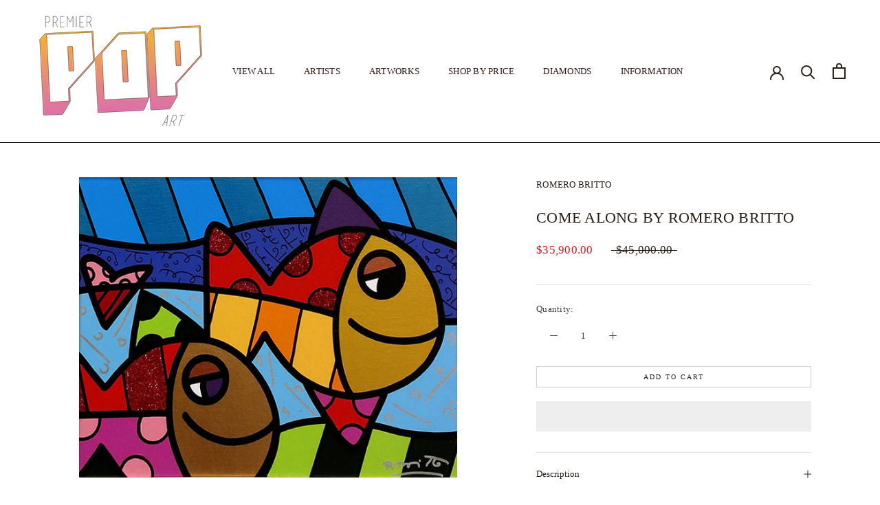

--- FILE ---
content_type: text/html; charset=utf-8
request_url: https://www.premierpopart.com/products/come-along-by-romero-britto
body_size: 42637
content:
<!doctype html>

<html class="no-js" lang="en">
  <head>
    <script>
	(() => {
		try {
			var e,
				t = navigator.userAgent,
				r = 0,
				n = (e, t, r) => e.setAttribute(t, r),
				s = (e, t) => e.removeAttribute(t),
				d = "tagName",
				o = "forEach",
				a = "indexOf",
				i = location.href.includes("nonopt=1") || (navigator.platform[a]("x86_64") > -1 && 0 > t[a]("CrOS")) || t[a]("power") > -1 || t[a]("rix") > -1;
			!i && (document.documentElement.classList.add("mainopt"));
			window.mainopt = i;
			let c = new MutationObserver((e) => {
				e[o](({ addedNodes: e }) => {
					e[o]((e) => {
						if (
							"SCRIPT" === e[d] &&
							("web-pixels-manager-setup" === e.id ||
								e.src.includes('klaviyo') || e.src.includes('contact.js') || e.innerHTML.includes('klaviyo')) &&
							1 === e.nodeType
						) {
							if (e.src) {
								n(e, "d-src", e.src);
								s(e, "src");
							}
							if (e.type === 'module') {
								n(e, "dxt", 'module');
							};
							e.type = "load";
						}
					}),
						document.documentElement.classList.contains("xh") && c.disconnect();
				});
			});
			c.observe(document.documentElement, { childList: !0, subtree: !0 });
		} catch (i) {
			console.error("An error occurred:", i);
		}
	})();	
</script>
<style id="xbgl">
	div:not(.xbg),
	section:not(.xbg),
	ifz:not(.xbg) {
		background-image: none !important;
	}
    html:not(.mainopt):not(.xh), html:not(.mainopt):not(.xh) * {
        font-family: unset !important;
    }
</style>
<script>
	var xllbp = 200,
		gfdl = 1e4,
		xllj = 1,
		xej = 0;
	class xls {
		constructor(e) {
			this.triggerEvents = e, this.eventOptions = {
				passive: !0
			}, this.userEventListener = this.tl.bind(this), this.ltgr, this.cslf, this.lslffd = 0, this.slfired = 0, this.slfire = 0, this.excluded_js = xej, this.xllj = xllj, this.xfonts = "undefined" != typeof xgft ? xgft : [], this.xstyles = [], this.xsts = {
				n: [],
				async: [],
				defer: [],
				lazy: []
			}, this.ajqrs = []
		}
		uea(e) {
			this.triggerEvents.forEach(t => window.addEventListener(t, e.userEventListener, e.eventOptions))
		}
		uer(e) {
			this.triggerEvents.forEach(t => window.removeEventListener(t, e.userEventListener, e.eventOptions))
		}
		tol() {
			"loading" === document.readyState ? document.addEventListener("DOMContentLoaded", this.lr.bind(this)) : this.lr()
		}
		tl() {
			this.uer(this), this.lslffd = 1, this.ahc("xh"), "loading" === document.readyState ? (document.addEventListener("DOMContentLoaded", this.lsr.bind(this)), this.slfire || document.addEventListener("DOMContentLoaded", this.lr.bind(this))) : (this.lsr(), this.slfire || this.lr())
		}
		async lsr() {
			this.cslf || (this.cslf = !0, this.rc(), document.getElementsByTagName("html")[0].setAttribute("data-css", this.xstyles.length), document.getElementsByTagName("html")[0].setAttribute("dcld", 0), this.prelss(this.xstyles), this.lsp())
		}
		async lsp() {
			setTimeout(function (e) {
				document.getElementsByTagName("html")[0].classList.contains("spl") ? e.lcc(e.xstyles) : e.lsp()
			}, 200, this)
		}
		async lr() {
			this.slfired || (this.slfired = !0, this.hel(), this.exedw(), this.rs(), this.ahc("xr"), "function" == typeof xeosj && xeosj(), this.prelss(this.xsts.n), this.prelss(this.xsts.defer), this.prelss(this.xsts.async), this.za(), this.zb(),  await this.lss(this.xsts.n), await this.lss(this.xsts.defer), await this.lss(this.xsts.async), await this.edc(), await this.ewl(), window.dispatchEvent(new Event("xsts-loaded")), this.ahc("xst"), "function" == typeof xeoej && xeoej(), this.ltgr = setInterval(this.xtls, 500, this))
		}
		async xtls(e) {
		e.lslffd && (await e.lss(e.xsts.lazy), e.ahc("scld"), setTimeout(function () { e.ahc("scldl") }, 1000), clearInterval(e.ltgr))
	}
	ahc(e) {
		document.getElementsByTagName("html")[0].classList.add(e)
	}
	rs() {
		document.querySelectorAll("script[type=load]").forEach(e => {
			e.hasAttribute("d-src") ? e.hasAttribute("async") && !1 !== e.async ? this.xsts.async.push(e) : e.hasAttribute("defer") && !1 !== e.defer || "module" === e.getAttribute("dxt") ? this.xsts.defer.push(e) : this.xsts.n.push(e) : this.xsts.n.push(e)
		}), document.querySelectorAll("script[type=lload]").forEach(e => {
			this.xsts.lazy.push(e)
		})
	}
	rc() {
		document.querySelectorAll("link[d-href]").forEach(e => {
			this.xstyles.push(e)
		})
	}
		async es(e) {
		return await this.rpf(), new Promise(t => {
			let s = document.createElement("script"),
				a;
			[...e.attributes].forEach(e => {
				let t = e.nodeName;
				"type" !== t && "d-src" !== t && ("dxt" === t && (t = "type", a = e.nodeValue), s.setAttribute(t, e.nodeValue))
			}), e.hasAttribute("d-src") ? (s.setAttribute("src", e.getAttribute("d-src")), s.addEventListener("load", t), s.addEventListener("error", t)) : (s.text = e.text, t()), null !== e.parentNode && e.parentNode.replaceChild(s, e)
		})
	}
		async ec(e) {
		var t;
		let s;
		return t = e, void ((s = document.createElement("link")).href = t.getAttribute("d-href"), s.rel = "stylesheet", document.head.appendChild(s), t.parentNode.removeChild(t))
	}
		async lss(e) {
		let t = e.shift();
		return t ? (await this.es(t), this.lss(e)) : Promise.resolve()
	}
		async lcc(e) {
		let t = e.shift();
		return t ? (this.ec(t), this.lcc(e)) : "loaded"
	}
		async lfts(e) {
		var t = document.createDocumentFragment();
		e.forEach(e => {
			let s = document.createElement("link");
			s.href = e, s.rel = "stylesheet", t.appendChild(s)
		}), setTimeout(function () {
			document.head.appendChild(t)
		}, gfdl)
	}
	prelss(e) {
		var t = document.createDocumentFragment(),
			s = 0,
			a = this;
		[...e].forEach(i => {
			let r = i.getAttribute("d-src"),
				n = i.getAttribute("d-href");
			if (r) {
				let d = document.createElement("link");
				d.href = r, d.rel = "preload", d.as = "script", t.appendChild(d)
			} else if (n) {
				let l = document.createElement("link");
				l.href = n, l.rel = "preload", l.as = "style", s++, e.length == s && (l.dataset.last = 1), t.appendChild(l), l.onload = function () {
					fetch(this.href).then(e => e.blob()).then(e => {
						a.ucl()
					}).catch(e => {
						a.ucl()
					})
				}, l.onerror = function () {
					a.ucl()
				}
			}
		}), document.head.appendChild(t)
	}
	ucl() {
		document.getElementsByTagName("html")[0].setAttribute("dcld", parseInt(document.getElementsByTagName("html")[0].getAttribute("dcld")) + 1), document.getElementsByTagName("html")[0].getAttribute("data-css") == document.getElementsByTagName("html")[0].getAttribute("dcld") && document.getElementsByTagName("html")[0].classList.add("spl")
	}
	hel() {
		let e = {};

		function t(t, s) {
			! function (t) {
				function s(s) {
					return e[t].eventsToRewrite.indexOf(s) >= 0 ? "x" + s : s
				}
				e[t] || (e[t] = {
					originalFunctions: {
						add: t.addEventListener,
						remove: t.removeEventListener
					},
					eventsToRewrite: []
				}, t.addEventListener = function () {
					arguments[0] = s(arguments[0]), e[t].originalFunctions.add.apply(t, arguments)
				}, t.removeEventListener = function () {
					arguments[0] = s(arguments[0]), e[t].originalFunctions.remove.apply(t, arguments)
				})
			}(t), e[t].eventsToRewrite.push(s)
		}

		function s(e, t) {
			let s = e[t];
			Object.defineProperty(e, t, {
				get: () => s || function () { },
				set(a) {
					e["y" + t] = s = a
				}
			})
		}
		t(document, "DOMContentLoaded"), t(window, "DOMContentLoaded"), t(window, "load"), t(window, "pageshow"), t(document, "readystatechange"), s(document, "onreadystatechange"), s(window, "onload"), s(window, "onpageshow")
	}
	hj(e) {
		let t = window.jQuery;
		Object.defineProperty(window, "jQuery", {
			get: () => t,
			set(s) {
				if (s && s.fn && !e.ajqrs.includes(s)) {
					s.fn.ready = s.fn.init.prototype.ready = function (t) {
						if (void 0 !== t) return e.slfired ? e.domReadyFired ? t.bind(document)(s) : document.addEventListener("xDOMContentLoaded", () => t.bind(document)(s)) : t.bind(document)(s), s(document)
					};
					let a = s.fn.on;
					s.fn.on = s.fn.init.prototype.on = function () {
						if ("ready" == arguments[0]) {
							if (this[0] !== document) return a.apply(this, arguments), this;
							arguments[1].bind(document)(s)
						}
						if (this[0] === window) {
							function e(e) {
								return e.split(" ").map(e => "load" === e || 0 === e.indexOf("load.") ? "xjld" : e).join(" ")
							}
							"string" == typeof arguments[0] || arguments[0] instanceof String ? arguments[0] = e(arguments[0]) : "object" == typeof arguments[0] && Object.keys(arguments[0]).forEach(t => {
								Object.assign(arguments[0], {
									[e(t)]: arguments[0][t]
								})[t]
							})
						}
						return a.apply(this, arguments), this
					}, e.ajqrs.push(s)
				}
				t = s
			}
		})
	}
		async edc() {
		this.domReadyFired = !0, await this.rpf(), document.dispatchEvent(new Event("xDOMContentLoaded")), await this.rpf(), window.dispatchEvent(new Event("xDOMContentLoaded")), await this.rpf(), document.dispatchEvent(new Event("xreadystatechange")), await this.rpf(), document.yonreadystatechange && document.yonreadystatechange()
	}
		async ewl() {
		await this.rpf(), setTimeout(function () {
			window.dispatchEvent(new Event("xload"))
		}, 100), await this.rpf(), window.yonload && window.yonload(), await this.rpf(), this.ajqrs.forEach(e => e(window).trigger("xjld")), window.dispatchEvent(new Event("xps")), await this.rpf(), window.yonpageshow && window.yonpageshow()
	}
	exedw() {
		let e = new Map;
		document.write = document.writeln = function (t) {
			let s = document.currentScript,
				a = document.createRange(),
				i = s.parentElement,
				r = e.get(s);
			void 0 === r && (r = s.nextSibling, e.set(s, r));
			let n = document.createDocumentFragment();
			a.setStart(n, 0), n.appendChild(a.createContextualFragment(t)), i.insertBefore(n, r)
		}
	}
		async rpf() {
		return new Promise(e => requestAnimationFrame(e))
	}
		static et() {
		let e = new xls(["keydown", "mousemove", "touchmove", "touchstart", "touchend", "wheel"]);
		e.lfts(e.xfonts), e.uea(e), e.excluded_js || e.hj(e), e.xllj || (e.slfire = 1, e.tol());
		let t = setInterval(function e(s) {
			null != document.body && (document.body.getBoundingClientRect().top < -30 && s.tl(), clearInterval(t))
		}, 500, e)
	}	
		static ur() {
		let e = new xls(["keydown", "mousemove", "touchmove", "touchstart", "touchend", "wheel"]);
		e.lfts(e.xfonts), e.uea(e), e.excluded_js || e.hj(e), e.xllj || (e.slfire = 1, e.tol());
		e.tl();
	}
	
	za() {
		document.querySelectorAll(".analytics").forEach(function (e) {
			trekkie.integrations = !1;
			var t = document.createElement("script");
			t.innerHTML = e.innerHTML, e.parentNode.insertBefore(t, e.nextSibling), e.parentNode.removeChild(e)
		})
	}
	zb() {
		document.querySelectorAll(".boomerang").forEach(function (e) {
			window.BOOMR.version = !1;
			var t = document.createElement("script");
			t.innerHTML = e.innerHTML, e.parentNode.insertBefore(t, e.nextSibling), e.parentNode.removeChild(e)
		})
		setTimeout(function () {
			document.querySelectorAll(".rcss").forEach(function (a) {
				a.remove();
			});
		}, 8000);
	}
	
	}
	setTimeout(function () {
		xls.et();
	}, 1000);
</script>

<!-- Google Tag Manager -->
<script type="load">(function(w,d,s,l,i){w[l]=w[l]||[];w[l].push({'gtm.start':
new Date().getTime(),event:'gtm.js'});var f=d.getElementsByTagName(s)[0],
j=d.createElement(s),dl=l!='dataLayer'?'&l='+l:'';j.async=true;j.src=
'https://www.googletagmanager.com/gtm.js?id='+i+dl;f.parentNode.insertBefore(j,f);
})(window,document,'script','dataLayer','GTM-5F3RJB3J');</script>
<!-- End Google Tag Manager -->

    <meta charset="utf-8"> 
    <meta http-equiv="X-UA-Compatible" content="IE=edge,chrome=1">
    <meta name="viewport" content="width=device-width, initial-scale=1.0, height=device-height, minimum-scale=1.0, maximum-scale=1.0">
    <meta name="theme-color" content="">

    <title>
      COME ALONG BY ROMERO BRITTO &ndash; Premier Pop Art
    </title><meta name="description" content="Artist: BRITTO, ROMERO Title: COME ALONG Retail Price: $45,000.00 Gallery Price: $35,900.00 Size: 18 X 24 INCHES Year: 2011 Medium: ACRYLIC ON CANVAS Edition: ORIGINAL Description: Hand signed on front; signed, titled, dated on verso. Artwork is in excellent condition. Additional images are available upon request. Cert"><link rel="canonical" href="https://www.premierpopart.com/products/come-along-by-romero-britto"><meta property="og:type" content="product">
  <meta property="og:title" content="COME ALONG BY ROMERO BRITTO"><meta property="og:image" content="http://www.premierpopart.com/cdn/shop/products/art_Britto_come_along__72998__49046.1532787701.1280.1280_374b0750-6667-4d16-b13a-110f8ca40763.jpg?v=1681253626">
    <meta property="og:image:secure_url" content="https://www.premierpopart.com/cdn/shop/products/art_Britto_come_along__72998__49046.1532787701.1280.1280_374b0750-6667-4d16-b13a-110f8ca40763.jpg?v=1681253626">
    <meta property="og:image:width" content="650">
    <meta property="og:image:height" content="516"><meta property="product:price:amount" content="35,900.00">
  <meta property="product:price:currency" content="USD"><meta property="og:description" content="Artist: BRITTO, ROMERO Title: COME ALONG Retail Price: $45,000.00 Gallery Price: $35,900.00 Size: 18 X 24 INCHES Year: 2011 Medium: ACRYLIC ON CANVAS Edition: ORIGINAL Description: Hand signed on front; signed, titled, dated on verso. Artwork is in excellent condition. Additional images are available upon request. Cert"><meta property="og:url" content="https://www.premierpopart.com/products/come-along-by-romero-britto">
<meta property="og:site_name" content="Premier Pop Art"><meta name="twitter:card" content="summary"><meta name="twitter:title" content="COME ALONG BY ROMERO BRITTO">
  <meta name="twitter:description" content="    Artist: BRITTO, ROMERO   Title: COME ALONG    Retail Price: $45,000.00 Gallery Price: $35,900.00   Size: 18 X 24 INCHES Year: 2011   Medium: ACRYLIC ON CANVAS Edition: ORIGINAL   Description: Hand signed on front; signed, titled, dated on verso. Artwork is in excellent condition. Additional images are available upon request. Certificate of Authenticity is included. Please do not hesitate to ask us any further questions.   ">
  <meta name="twitter:image" content="https://www.premierpopart.com/cdn/shop/products/art_Britto_come_along__72998__49046.1532787701.1280.1280_374b0750-6667-4d16-b13a-110f8ca40763_600x600_crop_center.jpg?v=1681253626">
    
<script>if (!window.mainopt) {document.write("  \n\u003cstyle\u003e\n    @font-face {\n  font-family: Nunito;\n  font-weight: 400;\n  font-style: normal;\n  font-display: fallback;\n  src: url(\"\/\/www.premierpopart.com\/cdn\/fonts\/nunito\/nunito_n4.fc49103dc396b42cae9460289072d384b6c6eb63.woff2\") format(\"woff2\"),\n       url(\"\/\/www.premierpopart.com\/cdn\/fonts\/nunito\/nunito_n4.5d26d13beeac3116db2479e64986cdeea4c8fbdd.woff\") format(\"woff\");\n}\n\n    @font-face {\n  font-family: Nunito;\n  font-weight: 300;\n  font-style: normal;\n  font-display: fallback;\n  src: url(\"\/\/www.premierpopart.com\/cdn\/fonts\/nunito\/nunito_n3.c1d7c2242f5519d084eafc479d7cc132bcc8c480.woff2\") format(\"woff2\"),\n       url(\"\/\/www.premierpopart.com\/cdn\/fonts\/nunito\/nunito_n3.d543cae3671591d99f8b7ed9ea9ca8387fc73b09.woff\") format(\"woff\");\n}\n\n\n    @font-face {\n  font-family: Nunito;\n  font-weight: 400;\n  font-style: normal;\n  font-display: fallback;\n  src: url(\"\/\/www.premierpopart.com\/cdn\/fonts\/nunito\/nunito_n4.fc49103dc396b42cae9460289072d384b6c6eb63.woff2\") format(\"woff2\"),\n       url(\"\/\/www.premierpopart.com\/cdn\/fonts\/nunito\/nunito_n4.5d26d13beeac3116db2479e64986cdeea4c8fbdd.woff\") format(\"woff\");\n}\n\n    @font-face {\n  font-family: Nunito;\n  font-weight: 300;\n  font-style: italic;\n  font-display: fallback;\n  src: url(\"\/\/www.premierpopart.com\/cdn\/fonts\/nunito\/nunito_i3.11db3ddffd5485d801b7a5d8a24c3b0e446751f1.woff2\") format(\"woff2\"),\n       url(\"\/\/www.premierpopart.com\/cdn\/fonts\/nunito\/nunito_i3.7f37c552f86f3fb4c0aae0353840b033f9f464a0.woff\") format(\"woff\");\n}\n\n    @font-face {\n  font-family: Nunito;\n  font-weight: 400;\n  font-style: italic;\n  font-display: fallback;\n  src: url(\"\/\/www.premierpopart.com\/cdn\/fonts\/nunito\/nunito_i4.fd53bf99043ab6c570187ed42d1b49192135de96.woff2\") format(\"woff2\"),\n       url(\"\/\/www.premierpopart.com\/cdn\/fonts\/nunito\/nunito_i4.cb3876a003a73aaae5363bb3e3e99d45ec598cc6.woff\") format(\"woff\");\n}\n\n\u003c\/style\u003e\n");}document.close();</script>
<style>
  :root {
    --heading-font-family : Nunito, sans-serif;
    --heading-font-weight : 400;
    --heading-font-style  : normal;

    --text-font-family : Nunito, sans-serif;
    --text-font-weight : 300;
    --text-font-style  : normal;

    --base-text-font-size   : 13px;
    --default-text-font-size: 14px;--background          : #FFFFFF;
    --background-rgb      : 255, 255, 255;
    --light-background    : #f6f6f4;
    --light-background-rgb: 246, 246, 244;
    --heading-color       : #2c1d17;
    --text-color          : #454545;
    --text-color-rgb      : 69, 69, 69;
    --text-color-light    : #2c1d17;
    --text-color-light-rgb: 44, 29, 23;
    --link-color          : #6a6a6a;
    --link-color-rgb      : 106, 106, 106;
    --border-color        : #e3e3e3;
    --border-color-rgb    : 227, 227, 227;

    --button-background    : #2c1d17;
    --button-background-rgb: 44, 29, 23;
    --button-text-color    : #f6f6f4;

    --header-background       : #ffffff;
    --header-heading-color    : #2c1d17;
    --header-light-text-color : #737373;
    --header-border-color     : #dfdddc;

    --footer-background    : #f6f6f4;
    --footer-text-color    : #6a6a6a;
    --footer-heading-color : #2c1d17;
    --footer-border-color  : #e1e1df;

    --navigation-background      : #f6f6f4;
    --navigation-background-rgb  : 246, 246, 244;
    --navigation-text-color      : #2c1d17;
    --navigation-text-color-light: rgba(44, 29, 23, 0.5);
    --navigation-border-color    : rgba(44, 29, 23, 0.25);

    --newsletter-popup-background     : #f6f6f4;
    --newsletter-popup-text-color     : #2c1d17;
    --newsletter-popup-text-color-rgb : 44, 29, 23;

    --secondary-elements-background       : #f6f6f4;
    --secondary-elements-background-rgb   : 246, 246, 244;
    --secondary-elements-text-color       : #2c1d17;
    --secondary-elements-text-color-light : rgba(44, 29, 23, 0.5);
    --secondary-elements-border-color     : rgba(44, 29, 23, 0.25);

    --product-sale-price-color    : #dd1d1d;
    --product-sale-price-color-rgb: 221, 29, 29;
    --product-star-rating: #506158;

    /* Shopify related variables */
    --payment-terms-background-color: #FFFFFF;

    /* Products */

    --horizontal-spacing-four-products-per-row: 40px;
        --horizontal-spacing-two-products-per-row : 40px;

    --vertical-spacing-four-products-per-row: 60px;
        --vertical-spacing-two-products-per-row : 75px;

    /* Animation */
    --drawer-transition-timing: cubic-bezier(0.645, 0.045, 0.355, 1);
    --header-base-height: 80px; /* We set a default for browsers that do not support CSS variables */

    /* Cursors */
    --cursor-zoom-in-svg    : url(//www.premierpopart.com/cdn/shop/t/9/assets/cursor-zoom-in.svg?v=75305231939753985441768235235);
    --cursor-zoom-in-2x-svg : url(//www.premierpopart.com/cdn/shop/t/9/assets/cursor-zoom-in-2x.svg?v=151654183942194304561768235235);
  }
</style>

<script>
  // IE11 does not have support for CSS variables, so we have to polyfill them
  if (!(((window || {}).CSS || {}).supports && window.CSS.supports('(--a: 0)'))) {
    const script = document.createElement('script');
    script.type = 'text/javascript';
    script.src = 'https://cdn.jsdelivr.net/npm/css-vars-ponyfill@2';
    script.onload = function() {
      cssVars({});
    };

    document.getElementsByTagName('head')[0].appendChild(script);
  }
</script>

      <script type="load">window.performance && window.performance.mark && window.performance.mark('shopify.content_for_header.start');</script><meta name="google-site-verification" content="HYB_vDp3Dl_uD3oMzIJRLISwCwdEkXa6FYyUMhCHMN8">
<meta id="shopify-digital-wallet" name="shopify-digital-wallet" content="/74177315103/digital_wallets/dialog">
<meta name="shopify-checkout-api-token" content="5d3e4563f0359ecd58029691ae267ebf">
<meta id="in-context-paypal-metadata" data-shop-id="74177315103" data-venmo-supported="false" data-environment="production" data-locale="en_US" data-paypal-v4="true" data-currency="USD">
<link rel="alternate" hreflang="x-default" href="https://www.premierpopart.com/products/come-along-by-romero-britto">
<link rel="alternate" hreflang="en" href="https://www.premierpopart.com/products/come-along-by-romero-britto">
<link rel="alternate" hreflang="nl" href="https://www.premierpopart.com/nl/products/come-along-by-romero-britto">
<link rel="alternate" hreflang="fr" href="https://www.premierpopart.com/fr/products/come-along-by-romero-britto">
<link rel="alternate" hreflang="es" href="https://www.premierpopart.com/es/products/come-along-by-romero-britto">
<link rel="alternate" hreflang="it" href="https://www.premierpopart.com/it/products/come-along-by-romero-britto">
<link rel="alternate" hreflang="zh-Hans" href="https://www.premierpopart.com/zh/products/come-along-by-romero-britto">
<link rel="alternate" hreflang="zh-Hans-US" href="https://www.premierpopart.com/zh/products/come-along-by-romero-britto">
<link rel="alternate" type="application/json+oembed" href="https://www.premierpopart.com/products/come-along-by-romero-britto.oembed">
<script type="load" d-src="/checkouts/internal/preloads.js?locale=en-US"></script>
<link rel="preconnect" href="https://shop.app" crossorigin="anonymous">
<script type="lload" d-src="https://shop.app/checkouts/internal/preloads.js?locale=en-US&shop_id=74177315103" crossorigin="anonymous"></script>
<script id="apple-pay-shop-capabilities" type="application/json">{"shopId":74177315103,"countryCode":"US","currencyCode":"USD","merchantCapabilities":["supports3DS"],"merchantId":"gid:\/\/shopify\/Shop\/74177315103","merchantName":"Premier Pop Art","requiredBillingContactFields":["postalAddress","email"],"requiredShippingContactFields":["postalAddress","email"],"shippingType":"shipping","supportedNetworks":["visa","masterCard","amex","discover","elo","jcb"],"total":{"type":"pending","label":"Premier Pop Art","amount":"1.00"},"shopifyPaymentsEnabled":true,"supportsSubscriptions":true}</script>
<script id="shopify-features" type="application/json">{"accessToken":"5d3e4563f0359ecd58029691ae267ebf","betas":["rich-media-storefront-analytics"],"domain":"www.premierpopart.com","predictiveSearch":true,"shopId":74177315103,"locale":"en"}</script>
<script>var Shopify = Shopify || {};
Shopify.shop = "premierpopart.myshopify.com";
Shopify.locale = "en";
Shopify.currency = {"active":"USD","rate":"1.0"};
Shopify.country = "US";
Shopify.theme = {"name":"Speed of Premier Pop Art Template","id":180316864799,"schema_name":"Prestige","schema_version":"5.6.2","theme_store_id":null,"role":"main"};
Shopify.theme.handle = "null";
Shopify.theme.style = {"id":null,"handle":null};
Shopify.cdnHost = "www.premierpopart.com/cdn";
Shopify.routes = Shopify.routes || {};
Shopify.routes.root = "/";</script>
<script dxt="module" type="load">!function(o){(o.Shopify=o.Shopify||{}).modules=!0}(window);</script>
<script type="load">!function(o){function n(){var o=[];function n(){o.push(Array.prototype.slice.apply(arguments))}return n.q=o,n}var t=o.Shopify=o.Shopify||{};t.loadFeatures=n(),t.autoloadFeatures=n()}(window);</script>
<script type="load">
  window.ShopifyPay = window.ShopifyPay || {};
  window.ShopifyPay.apiHost = "shop.app\/pay";
  window.ShopifyPay.redirectState = null;
</script>
<script id="shop-js-analytics" type="application/json">{"pageType":"product"}</script>
<script type="load" dxt="module" d-src="//www.premierpopart.com/cdn/shopifycloud/shop-js/modules/v2/client.init-shop-cart-sync_BdyHc3Nr.en.esm.js"></script>
<script type="load" dxt="module" d-src="//www.premierpopart.com/cdn/shopifycloud/shop-js/modules/v2/chunk.common_Daul8nwZ.esm.js"></script>
<script dxt="module" type="load">
  await import("//www.premierpopart.com/cdn/shopifycloud/shop-js/modules/v2/client.init-shop-cart-sync_BdyHc3Nr.en.esm.js");
await import("//www.premierpopart.com/cdn/shopifycloud/shop-js/modules/v2/chunk.common_Daul8nwZ.esm.js");

  window.Shopify.SignInWithShop?.initShopCartSync?.({"fedCMEnabled":true,"windoidEnabled":true});

</script>
<script type="load" dxt="module" d-src="//www.premierpopart.com/cdn/shopifycloud/shop-js/modules/v2/client.payment-terms_MV4M3zvL.en.esm.js"></script>
<script type="load" dxt="module" d-src="//www.premierpopart.com/cdn/shopifycloud/shop-js/modules/v2/chunk.common_Daul8nwZ.esm.js"></script>
<script type="load" dxt="module" d-src="//www.premierpopart.com/cdn/shopifycloud/shop-js/modules/v2/chunk.modal_CQq8HTM6.esm.js"></script>
<script dxt="module" type="load">
  await import("//www.premierpopart.com/cdn/shopifycloud/shop-js/modules/v2/client.payment-terms_MV4M3zvL.en.esm.js");
await import("//www.premierpopart.com/cdn/shopifycloud/shop-js/modules/v2/chunk.common_Daul8nwZ.esm.js");
await import("//www.premierpopart.com/cdn/shopifycloud/shop-js/modules/v2/chunk.modal_CQq8HTM6.esm.js");

  
</script>
<script type="load">
  window.Shopify = window.Shopify || {};
  if (!window.Shopify.featureAssets) window.Shopify.featureAssets = {};
  window.Shopify.featureAssets['shop-js'] = {"shop-cart-sync":["modules/v2/client.shop-cart-sync_QYOiDySF.en.esm.js","modules/v2/chunk.common_Daul8nwZ.esm.js"],"init-fed-cm":["modules/v2/client.init-fed-cm_DchLp9rc.en.esm.js","modules/v2/chunk.common_Daul8nwZ.esm.js"],"shop-button":["modules/v2/client.shop-button_OV7bAJc5.en.esm.js","modules/v2/chunk.common_Daul8nwZ.esm.js"],"init-windoid":["modules/v2/client.init-windoid_DwxFKQ8e.en.esm.js","modules/v2/chunk.common_Daul8nwZ.esm.js"],"shop-cash-offers":["modules/v2/client.shop-cash-offers_DWtL6Bq3.en.esm.js","modules/v2/chunk.common_Daul8nwZ.esm.js","modules/v2/chunk.modal_CQq8HTM6.esm.js"],"shop-toast-manager":["modules/v2/client.shop-toast-manager_CX9r1SjA.en.esm.js","modules/v2/chunk.common_Daul8nwZ.esm.js"],"init-shop-email-lookup-coordinator":["modules/v2/client.init-shop-email-lookup-coordinator_UhKnw74l.en.esm.js","modules/v2/chunk.common_Daul8nwZ.esm.js"],"pay-button":["modules/v2/client.pay-button_DzxNnLDY.en.esm.js","modules/v2/chunk.common_Daul8nwZ.esm.js"],"avatar":["modules/v2/client.avatar_BTnouDA3.en.esm.js"],"init-shop-cart-sync":["modules/v2/client.init-shop-cart-sync_BdyHc3Nr.en.esm.js","modules/v2/chunk.common_Daul8nwZ.esm.js"],"shop-login-button":["modules/v2/client.shop-login-button_D8B466_1.en.esm.js","modules/v2/chunk.common_Daul8nwZ.esm.js","modules/v2/chunk.modal_CQq8HTM6.esm.js"],"init-customer-accounts-sign-up":["modules/v2/client.init-customer-accounts-sign-up_C8fpPm4i.en.esm.js","modules/v2/client.shop-login-button_D8B466_1.en.esm.js","modules/v2/chunk.common_Daul8nwZ.esm.js","modules/v2/chunk.modal_CQq8HTM6.esm.js"],"init-shop-for-new-customer-accounts":["modules/v2/client.init-shop-for-new-customer-accounts_CVTO0Ztu.en.esm.js","modules/v2/client.shop-login-button_D8B466_1.en.esm.js","modules/v2/chunk.common_Daul8nwZ.esm.js","modules/v2/chunk.modal_CQq8HTM6.esm.js"],"init-customer-accounts":["modules/v2/client.init-customer-accounts_dRgKMfrE.en.esm.js","modules/v2/client.shop-login-button_D8B466_1.en.esm.js","modules/v2/chunk.common_Daul8nwZ.esm.js","modules/v2/chunk.modal_CQq8HTM6.esm.js"],"shop-follow-button":["modules/v2/client.shop-follow-button_CkZpjEct.en.esm.js","modules/v2/chunk.common_Daul8nwZ.esm.js","modules/v2/chunk.modal_CQq8HTM6.esm.js"],"lead-capture":["modules/v2/client.lead-capture_BntHBhfp.en.esm.js","modules/v2/chunk.common_Daul8nwZ.esm.js","modules/v2/chunk.modal_CQq8HTM6.esm.js"],"checkout-modal":["modules/v2/client.checkout-modal_CfxcYbTm.en.esm.js","modules/v2/chunk.common_Daul8nwZ.esm.js","modules/v2/chunk.modal_CQq8HTM6.esm.js"],"shop-login":["modules/v2/client.shop-login_Da4GZ2H6.en.esm.js","modules/v2/chunk.common_Daul8nwZ.esm.js","modules/v2/chunk.modal_CQq8HTM6.esm.js"],"payment-terms":["modules/v2/client.payment-terms_MV4M3zvL.en.esm.js","modules/v2/chunk.common_Daul8nwZ.esm.js","modules/v2/chunk.modal_CQq8HTM6.esm.js"]};
</script>
<script id="__st">var __st={"a":74177315103,"offset":-18000,"reqid":"f1322749-b6d1-42ea-869a-09859b2aa565-1768982139","pageurl":"www.premierpopart.com\/products\/come-along-by-romero-britto","u":"fe43a076ee5f","p":"product","rtyp":"product","rid":8199828603167};</script>
<script type="load">window.ShopifyPaypalV4VisibilityTracking = true;</script>
<script id="captcha-bootstrap">!function(){'use strict';const t='contact',e='account',n='new_comment',o=[[t,t],['blogs',n],['comments',n],[t,'customer']],c=[[e,'customer_login'],[e,'guest_login'],[e,'recover_customer_password'],[e,'create_customer']],r=t=>t.map((([t,e])=>`form[action*='/${t}']:not([data-nocaptcha='true']) input[name='form_type'][value='${e}']`)).join(','),a=t=>()=>t?[...document.querySelectorAll(t)].map((t=>t.form)):[];function s(){const t=[...o],e=r(t);return a(e)}const i='password',u='form_key',d=['recaptcha-v3-token','g-recaptcha-response','h-captcha-response',i],f=()=>{try{return window.sessionStorage}catch{return}},m='__shopify_v',_=t=>t.elements[u];function p(t,e,n=!1){try{const o=window.sessionStorage,c=JSON.parse(o.getItem(e)),{data:r}=function(t){const{data:e,action:n}=t;return t[m]||n?{data:e,action:n}:{data:t,action:n}}(c);for(const[e,n]of Object.entries(r))t.elements[e]&&(t.elements[e].value=n);n&&o.removeItem(e)}catch(o){console.error('form repopulation failed',{error:o})}}const l='form_type',E='cptcha';function T(t){t.dataset[E]=!0}const w=window,h=w.document,L='Shopify',v='ce_forms',y='captcha';let A=!1;((t,e)=>{const n=(g='f06e6c50-85a8-45c8-87d0-21a2b65856fe',I='https://cdn.shopify.com/shopifycloud/storefront-forms-hcaptcha/ce_storefront_forms_captcha_hcaptcha.v1.5.2.iife.js',D={infoText:'Protected by hCaptcha',privacyText:'Privacy',termsText:'Terms'},(t,e,n)=>{const o=w[L][v],c=o.bindForm;if(c)return c(t,g,e,D).then(n);var r;o.q.push([[t,g,e,D],n]),r=I,A||(h.body.append(Object.assign(h.createElement('script'),{id:'captcha-provider',async:!0,src:r})),A=!0)});var g,I,D;w[L]=w[L]||{},w[L][v]=w[L][v]||{},w[L][v].q=[],w[L][y]=w[L][y]||{},w[L][y].protect=function(t,e){n(t,void 0,e),T(t)},Object.freeze(w[L][y]),function(t,e,n,w,h,L){const[v,y,A,g]=function(t,e,n){const i=e?o:[],u=t?c:[],d=[...i,...u],f=r(d),m=r(i),_=r(d.filter((([t,e])=>n.includes(e))));return[a(f),a(m),a(_),s()]}(w,h,L),I=t=>{const e=t.target;return e instanceof HTMLFormElement?e:e&&e.form},D=t=>v().includes(t);t.addEventListener('submit',(t=>{const e=I(t);if(!e)return;const n=D(e)&&!e.dataset.hcaptchaBound&&!e.dataset.recaptchaBound,o=_(e),c=g().includes(e)&&(!o||!o.value);(n||c)&&t.preventDefault(),c&&!n&&(function(t){try{if(!f())return;!function(t){const e=f();if(!e)return;const n=_(t);if(!n)return;const o=n.value;o&&e.removeItem(o)}(t);const e=Array.from(Array(32),(()=>Math.random().toString(36)[2])).join('');!function(t,e){_(t)||t.append(Object.assign(document.createElement('input'),{type:'hidden',name:u})),t.elements[u].value=e}(t,e),function(t,e){const n=f();if(!n)return;const o=[...t.querySelectorAll(`input[type='${i}']`)].map((({name:t})=>t)),c=[...d,...o],r={};for(const[a,s]of new FormData(t).entries())c.includes(a)||(r[a]=s);n.setItem(e,JSON.stringify({[m]:1,action:t.action,data:r}))}(t,e)}catch(e){console.error('failed to persist form',e)}}(e),e.submit())}));const S=(t,e)=>{t&&!t.dataset[E]&&(n(t,e.some((e=>e===t))),T(t))};for(const o of['focusin','change'])t.addEventListener(o,(t=>{const e=I(t);D(e)&&S(e,y())}));const B=e.get('form_key'),M=e.get(l),P=B&&M;t.addEventListener('xDOMContentLoaded',(()=>{const t=y();if(P)for(const e of t)e.elements[l].value===M&&p(e,B);[...new Set([...A(),...v().filter((t=>'true'===t.dataset.shopifyCaptcha))])].forEach((e=>S(e,t)))}))}(h,new URLSearchParams(w.location.search),n,t,e,['guest_login'])})(!0,!0)}();</script>
<script integrity="sha256-4kQ18oKyAcykRKYeNunJcIwy7WH5gtpwJnB7kiuLZ1E=" data-source-attribution="shopify.loadfeatures" type="load" d-src="//www.premierpopart.com/cdn/shopifycloud/storefront/assets/storefront/load_feature-a0a9edcb.js" crossorigin="anonymous"></script>
<script crossorigin="anonymous" type="load" d-src="//www.premierpopart.com/cdn/shopifycloud/storefront/assets/shopify_pay/storefront-65b4c6d7.js?v=20250812"></script>
<script data-source-attribution="shopify.dynamic_checkout.dynamic.init">var Shopify=Shopify||{};Shopify.PaymentButton=Shopify.PaymentButton||{isStorefrontPortableWallets:!0,init:function(){window.Shopify.PaymentButton.init=function(){};var t=document.createElement("script");t.src="https://www.premierpopart.com/cdn/shopifycloud/portable-wallets/latest/portable-wallets.en.js",t.type="module",document.head.appendChild(t)}};
</script>
<script data-source-attribution="shopify.dynamic_checkout.buyer_consent">
  function portableWalletsHideBuyerConsent(e){var t=document.getElementById("shopify-buyer-consent"),n=document.getElementById("shopify-subscription-policy-button");t&&n&&(t.classList.add("hidden"),t.setAttribute("aria-hidden","true"),n.removeEventListener("click",e))}function portableWalletsShowBuyerConsent(e){var t=document.getElementById("shopify-buyer-consent"),n=document.getElementById("shopify-subscription-policy-button");t&&n&&(t.classList.remove("hidden"),t.removeAttribute("aria-hidden"),n.addEventListener("click",e))}window.Shopify?.PaymentButton&&(window.Shopify.PaymentButton.hideBuyerConsent=portableWalletsHideBuyerConsent,window.Shopify.PaymentButton.showBuyerConsent=portableWalletsShowBuyerConsent);
</script>
<script type="load">
  function portableWalletsCleanup(e){e&&e.src&&console.error("Failed to load portable wallets script "+e.src);var t=document.querySelectorAll("shopify-accelerated-checkout .shopify-payment-button__skeleton, shopify-accelerated-checkout-cart .wallet-cart-button__skeleton"),e=document.getElementById("shopify-buyer-consent");for(let e=0;e<t.length;e++)t[e].remove();e&&e.remove()}function portableWalletsNotLoadedAsModule(e){e instanceof ErrorEvent&&"string"==typeof e.message&&e.message.includes("import.meta")&&"string"==typeof e.filename&&e.filename.includes("portable-wallets")&&(window.removeEventListener("error",portableWalletsNotLoadedAsModule),window.Shopify.PaymentButton.failedToLoad=e,"loading"===document.readyState?document.addEventListener("xDOMContentLoaded",window.Shopify.PaymentButton.init):window.Shopify.PaymentButton.init())}window.addEventListener("error",portableWalletsNotLoadedAsModule);
</script>

<script dxt="module" type="load" d-src="https://www.premierpopart.com/cdn/shopifycloud/portable-wallets/latest/portable-wallets.en.js" onError="portableWalletsCleanup(this)" crossorigin="anonymous"></script>
<script nomodule>
  document.addEventListener("xDOMContentLoaded", portableWalletsCleanup);
</script>

<link id="shopify-accelerated-checkout-styles" rel="stylesheet" media="screen" href="https://www.premierpopart.com/cdn/shopifycloud/portable-wallets/latest/accelerated-checkout-backwards-compat.css" crossorigin="anonymous">
<style id="shopify-accelerated-checkout-cart">
        #shopify-buyer-consent {
  margin-top: 1em;
  display: inline-block;
  width: 100%;
}

#shopify-buyer-consent.hidden {
  display: none;
}

#shopify-subscription-policy-button {
  background: none;
  border: none;
  padding: 0;
  text-decoration: underline;
  font-size: inherit;
  cursor: pointer;
}

#shopify-subscription-policy-button::before {
  box-shadow: none;
}

      </style>

<script type="load">window.performance && window.performance.mark && window.performance.mark('shopify.content_for_header.end');</script>
      <script>
        var trekkie=[];trekkie.integrations=!0;window.BOOMR={},window.BOOMR.version=true;
      </script>

    <link rel="stylesheet" href="//www.premierpopart.com/cdn/shop/t/9/assets/theme.css?v=182117015882942545581768235235">
    <script>// This allows to expose several variables to the global scope, to be used in scripts
      window.theme = {
        pageType: "product",
        moneyFormat: "${{amount}}",
        moneyWithCurrencyFormat: "${{amount}} USD",
        currencyCodeEnabled: false,
        productImageSize: "square",
        searchMode: "product",
        showPageTransition: false,
        showElementStaggering: false,
        showImageZooming: false
      };

      window.routes = {
        rootUrl: "\/",
        rootUrlWithoutSlash: '',
        cartUrl: "\/cart",
        cartAddUrl: "\/cart\/add",
        cartChangeUrl: "\/cart\/change",
        searchUrl: "\/search",
        productRecommendationsUrl: "\/recommendations\/products"
      };

      window.languages = {
        cartAddNote: "Add Order Note",
        cartEditNote: "Edit Order Note",
        productImageLoadingError: "This image could not be loaded. Please try to reload the page.",
        productFormAddToCart: "Add to cart",
        productFormUnavailable: "Unavailable",
        productFormSoldOut: "Sold Out",
        shippingEstimatorOneResult: "1 option available:",
        shippingEstimatorMoreResults: "{{count}} options available:",
        shippingEstimatorNoResults: "No shipping could be found"
      };

      window.lazySizesConfig = {
        loadHidden: false,
        hFac: 0.5,
        expFactor: 2,
        ricTimeout: 150,
        lazyClass: 'Image--lazyLoad',
        loadingClass: 'Image--lazyLoading',
        loadedClass: 'Image--lazyLoaded'
      };

      document.documentElement.className = document.documentElement.className.replace('no-js', 'js');
      document.documentElement.style.setProperty('--window-height', window.innerHeight + 'px');

      // We do a quick detection of some features (we could use Modernizr but for so little...)
      (function() {
        document.documentElement.className += ((window.CSS && window.CSS.supports('(position: sticky) or (position: -webkit-sticky)')) ? ' supports-sticky' : ' no-supports-sticky');
        document.documentElement.className += (window.matchMedia('(-moz-touch-enabled: 1), (hover: none)')).matches ? ' no-supports-hover' : ' supports-hover';
      }());

      
    </script>

    <script src="//www.premierpopart.com/cdn/shop/t/9/assets/lazysizes.min.js?v=174358363404432586981768235235" async></script><script src="//www.premierpopart.com/cdn/shop/t/9/assets/libs.min.js?v=26178543184394469741768235235" defer></script>
    <script src="//www.premierpopart.com/cdn/shop/t/9/assets/theme.js?v=5038821854150163511768235235" defer></script>
    <script src="//www.premierpopart.com/cdn/shop/t/9/assets/custom.js?v=45868096460770937851768235235" defer></script>

    <script>
      (function () {
        window.onpageshow = function() {
          if (window.theme.showPageTransition) {
            var pageTransition = document.querySelector('.PageTransition');

            if (pageTransition) {
              pageTransition.style.visibility = 'visible';
              pageTransition.style.opacity = '0';
            }
          }

          // When the page is loaded from the cache, we have to reload the cart content
          document.documentElement.dispatchEvent(new CustomEvent('cart:refresh', {
            bubbles: true
          }));
        };
      })();
    </script>

    
  <script type="application/ld+json">
  {
    "@context": "http://schema.org",
    "@type": "Product",
    "offers": [{
          "@type": "Offer",
          "name": "Default Title",
          "availability":"https://schema.org/InStock",
          "price": 35900.0,
          "priceCurrency": "USD",
          "priceValidUntil": "2026-01-31","url": "/products/come-along-by-romero-britto?variant=44777995174175"
        }
],
    "brand": {
      "name": "ROMERO BRITTO"
    },
    "name": "COME ALONG BY ROMERO BRITTO",
    "description": "    Artist: BRITTO, ROMERO   Title: COME ALONG    Retail Price: $45,000.00 Gallery Price: $35,900.00   Size: 18 X 24 INCHES Year: 2011   Medium: ACRYLIC ON CANVAS Edition: ORIGINAL   Description: Hand signed on front; signed, titled, dated on verso. Artwork is in excellent condition. Additional images are available upon request. Certificate of Authenticity is included. Please do not hesitate to ask us any further questions.   ",
    "category": "Original Art",
    "url": "/products/come-along-by-romero-britto",
    "sku": null,
    "image": {
      "@type": "ImageObject",
      "url": "https://www.premierpopart.com/cdn/shop/products/art_Britto_come_along__72998__49046.1532787701.1280.1280_374b0750-6667-4d16-b13a-110f8ca40763_1024x.jpg?v=1681253626",
      "image": "https://www.premierpopart.com/cdn/shop/products/art_Britto_come_along__72998__49046.1532787701.1280.1280_374b0750-6667-4d16-b13a-110f8ca40763_1024x.jpg?v=1681253626",
      "name": "COME ALONG BY ROMERO BRITTO",
      "width": "1024",
      "height": "1024"
    }
  }
  </script>



  <script type="application/ld+json">
  {
    "@context": "http://schema.org",
    "@type": "BreadcrumbList",
  "itemListElement": [{
      "@type": "ListItem",
      "position": 1,
      "name": "Home",
      "item": "https://www.premierpopart.com"
    },{
          "@type": "ListItem",
          "position": 2,
          "name": "COME ALONG BY ROMERO BRITTO",
          "item": "https://www.premierpopart.com/products/come-along-by-romero-britto"
        }]
  }
  </script>

    <!-- Google tag (gtag.js) -->
<script type="load" d-src="https://www.googletagmanager.com/gtag/js?id=G-1T9YLY3031"></script>
<script type="load">
  window.dataLayer = window.dataLayer || [];
  function gtag(){dataLayer.push(arguments);}
  gtag('js', new Date());

  gtag('config', 'G-1T9YLY3031');
</script>
  <!-- BEGIN app block: shopify://apps/klaviyo-email-marketing-sms/blocks/klaviyo-onsite-embed/2632fe16-c075-4321-a88b-50b567f42507 -->












  <script async src="https://static.klaviyo.com/onsite/js/VwDPtY/klaviyo.js?company_id=VwDPtY"></script>
  <script>!function(){if(!window.klaviyo){window._klOnsite=window._klOnsite||[];try{window.klaviyo=new Proxy({},{get:function(n,i){return"push"===i?function(){var n;(n=window._klOnsite).push.apply(n,arguments)}:function(){for(var n=arguments.length,o=new Array(n),w=0;w<n;w++)o[w]=arguments[w];var t="function"==typeof o[o.length-1]?o.pop():void 0,e=new Promise((function(n){window._klOnsite.push([i].concat(o,[function(i){t&&t(i),n(i)}]))}));return e}}})}catch(n){window.klaviyo=window.klaviyo||[],window.klaviyo.push=function(){var n;(n=window._klOnsite).push.apply(n,arguments)}}}}();</script>

  
    <script id="viewed_product">
      if (item == null) {
        var _learnq = _learnq || [];

        var MetafieldReviews = null
        var MetafieldYotpoRating = null
        var MetafieldYotpoCount = null
        var MetafieldLooxRating = null
        var MetafieldLooxCount = null
        var okendoProduct = null
        var okendoProductReviewCount = null
        var okendoProductReviewAverageValue = null
        try {
          // The following fields are used for Customer Hub recently viewed in order to add reviews.
          // This information is not part of __kla_viewed. Instead, it is part of __kla_viewed_reviewed_items
          MetafieldReviews = {};
          MetafieldYotpoRating = null
          MetafieldYotpoCount = null
          MetafieldLooxRating = null
          MetafieldLooxCount = null

          okendoProduct = null
          // If the okendo metafield is not legacy, it will error, which then requires the new json formatted data
          if (okendoProduct && 'error' in okendoProduct) {
            okendoProduct = null
          }
          okendoProductReviewCount = okendoProduct ? okendoProduct.reviewCount : null
          okendoProductReviewAverageValue = okendoProduct ? okendoProduct.reviewAverageValue : null
        } catch (error) {
          console.error('Error in Klaviyo onsite reviews tracking:', error);
        }

        var item = {
          Name: "COME ALONG BY ROMERO BRITTO",
          ProductID: 8199828603167,
          Categories: ["$10,000 + $49,000","ACCLAIMED ARTISTS","ARTISTS","ORIGINAL ART","ROMERO BRITTO","VIEW ALL"],
          ImageURL: "https://www.premierpopart.com/cdn/shop/products/art_Britto_come_along__72998__49046.1532787701.1280.1280_374b0750-6667-4d16-b13a-110f8ca40763_grande.jpg?v=1681253626",
          URL: "https://www.premierpopart.com/products/come-along-by-romero-britto",
          Brand: "ROMERO BRITTO",
          Price: "$35,900.00",
          Value: "35,900.00",
          CompareAtPrice: "$45,000.00"
        };
        _learnq.push(['track', 'Viewed Product', item]);
        _learnq.push(['trackViewedItem', {
          Title: item.Name,
          ItemId: item.ProductID,
          Categories: item.Categories,
          ImageUrl: item.ImageURL,
          Url: item.URL,
          Metadata: {
            Brand: item.Brand,
            Price: item.Price,
            Value: item.Value,
            CompareAtPrice: item.CompareAtPrice
          },
          metafields:{
            reviews: MetafieldReviews,
            yotpo:{
              rating: MetafieldYotpoRating,
              count: MetafieldYotpoCount,
            },
            loox:{
              rating: MetafieldLooxRating,
              count: MetafieldLooxCount,
            },
            okendo: {
              rating: okendoProductReviewAverageValue,
              count: okendoProductReviewCount,
            }
          }
        }]);
      }
    </script>
  




  <script>
    window.klaviyoReviewsProductDesignMode = false
  </script>







<!-- END app block --><link href="https://monorail-edge.shopifysvc.com" rel="dns-prefetch">
<script>(function(){if ("sendBeacon" in navigator && "performance" in window) {try {var session_token_from_headers = performance.getEntriesByType('navigation')[0].serverTiming.find(x => x.name == '_s').description;} catch {var session_token_from_headers = undefined;}var session_cookie_matches = document.cookie.match(/_shopify_s=([^;]*)/);var session_token_from_cookie = session_cookie_matches && session_cookie_matches.length === 2 ? session_cookie_matches[1] : "";var session_token = session_token_from_headers || session_token_from_cookie || "";function handle_abandonment_event(e) {var entries = performance.getEntries().filter(function(entry) {return /monorail-edge.shopifysvc.com/.test(entry.name);});if (!window.abandonment_tracked && entries.length === 0) {window.abandonment_tracked = true;var currentMs = Date.now();var navigation_start = performance.timing.navigationStart;var payload = {shop_id: 74177315103,url: window.location.href,navigation_start,duration: currentMs - navigation_start,session_token,page_type: "product"};window.navigator.sendBeacon("https://monorail-edge.shopifysvc.com/v1/produce", JSON.stringify({schema_id: "online_store_buyer_site_abandonment/1.1",payload: payload,metadata: {event_created_at_ms: currentMs,event_sent_at_ms: currentMs}}));}}window.addEventListener('pagehide', handle_abandonment_event);}}());</script>
<script id="web-pixels-manager-setup">(function e(e,d,r,n,o){if(void 0===o&&(o={}),!Boolean(null===(a=null===(i=window.Shopify)||void 0===i?void 0:i.analytics)||void 0===a?void 0:a.replayQueue)){var i,a;window.Shopify=window.Shopify||{};var t=window.Shopify;t.analytics=t.analytics||{};var s=t.analytics;s.replayQueue=[],s.publish=function(e,d,r){return s.replayQueue.push([e,d,r]),!0};try{self.performance.mark("wpm:start")}catch(e){}var l=function(){var e={modern:/Edge?\/(1{2}[4-9]|1[2-9]\d|[2-9]\d{2}|\d{4,})\.\d+(\.\d+|)|Firefox\/(1{2}[4-9]|1[2-9]\d|[2-9]\d{2}|\d{4,})\.\d+(\.\d+|)|Chrom(ium|e)\/(9{2}|\d{3,})\.\d+(\.\d+|)|(Maci|X1{2}).+ Version\/(15\.\d+|(1[6-9]|[2-9]\d|\d{3,})\.\d+)([,.]\d+|)( \(\w+\)|)( Mobile\/\w+|) Safari\/|Chrome.+OPR\/(9{2}|\d{3,})\.\d+\.\d+|(CPU[ +]OS|iPhone[ +]OS|CPU[ +]iPhone|CPU IPhone OS|CPU iPad OS)[ +]+(15[._]\d+|(1[6-9]|[2-9]\d|\d{3,})[._]\d+)([._]\d+|)|Android:?[ /-](13[3-9]|1[4-9]\d|[2-9]\d{2}|\d{4,})(\.\d+|)(\.\d+|)|Android.+Firefox\/(13[5-9]|1[4-9]\d|[2-9]\d{2}|\d{4,})\.\d+(\.\d+|)|Android.+Chrom(ium|e)\/(13[3-9]|1[4-9]\d|[2-9]\d{2}|\d{4,})\.\d+(\.\d+|)|SamsungBrowser\/([2-9]\d|\d{3,})\.\d+/,legacy:/Edge?\/(1[6-9]|[2-9]\d|\d{3,})\.\d+(\.\d+|)|Firefox\/(5[4-9]|[6-9]\d|\d{3,})\.\d+(\.\d+|)|Chrom(ium|e)\/(5[1-9]|[6-9]\d|\d{3,})\.\d+(\.\d+|)([\d.]+$|.*Safari\/(?![\d.]+ Edge\/[\d.]+$))|(Maci|X1{2}).+ Version\/(10\.\d+|(1[1-9]|[2-9]\d|\d{3,})\.\d+)([,.]\d+|)( \(\w+\)|)( Mobile\/\w+|) Safari\/|Chrome.+OPR\/(3[89]|[4-9]\d|\d{3,})\.\d+\.\d+|(CPU[ +]OS|iPhone[ +]OS|CPU[ +]iPhone|CPU IPhone OS|CPU iPad OS)[ +]+(10[._]\d+|(1[1-9]|[2-9]\d|\d{3,})[._]\d+)([._]\d+|)|Android:?[ /-](13[3-9]|1[4-9]\d|[2-9]\d{2}|\d{4,})(\.\d+|)(\.\d+|)|Mobile Safari.+OPR\/([89]\d|\d{3,})\.\d+\.\d+|Android.+Firefox\/(13[5-9]|1[4-9]\d|[2-9]\d{2}|\d{4,})\.\d+(\.\d+|)|Android.+Chrom(ium|e)\/(13[3-9]|1[4-9]\d|[2-9]\d{2}|\d{4,})\.\d+(\.\d+|)|Android.+(UC? ?Browser|UCWEB|U3)[ /]?(15\.([5-9]|\d{2,})|(1[6-9]|[2-9]\d|\d{3,})\.\d+)\.\d+|SamsungBrowser\/(5\.\d+|([6-9]|\d{2,})\.\d+)|Android.+MQ{2}Browser\/(14(\.(9|\d{2,})|)|(1[5-9]|[2-9]\d|\d{3,})(\.\d+|))(\.\d+|)|K[Aa][Ii]OS\/(3\.\d+|([4-9]|\d{2,})\.\d+)(\.\d+|)/},d=e.modern,r=e.legacy,n=navigator.userAgent;return n.match(d)?"modern":n.match(r)?"legacy":"unknown"}(),u="modern"===l?"modern":"legacy",c=(null!=n?n:{modern:"",legacy:""})[u],f=function(e){return[e.baseUrl,"/wpm","/b",e.hashVersion,"modern"===e.buildTarget?"m":"l",".js"].join("")}({baseUrl:d,hashVersion:r,buildTarget:u}),m=function(e){var d=e.version,r=e.bundleTarget,n=e.surface,o=e.pageUrl,i=e.monorailEndpoint;return{emit:function(e){var a=e.status,t=e.errorMsg,s=(new Date).getTime(),l=JSON.stringify({metadata:{event_sent_at_ms:s},events:[{schema_id:"web_pixels_manager_load/3.1",payload:{version:d,bundle_target:r,page_url:o,status:a,surface:n,error_msg:t},metadata:{event_created_at_ms:s}}]});if(!i)return console&&console.warn&&console.warn("[Web Pixels Manager] No Monorail endpoint provided, skipping logging."),!1;try{return self.navigator.sendBeacon.bind(self.navigator)(i,l)}catch(e){}var u=new XMLHttpRequest;try{return u.open("POST",i,!0),u.setRequestHeader("Content-Type","text/plain"),u.send(l),!0}catch(e){return console&&console.warn&&console.warn("[Web Pixels Manager] Got an unhandled error while logging to Monorail."),!1}}}}({version:r,bundleTarget:l,surface:e.surface,pageUrl:self.location.href,monorailEndpoint:e.monorailEndpoint});try{o.browserTarget=l,function(e){var d=e.src,r=e.async,n=void 0===r||r,o=e.onload,i=e.onerror,a=e.sri,t=e.scriptDataAttributes,s=void 0===t?{}:t,l=document.createElement("script"),u=document.querySelector("head"),c=document.querySelector("body");if(l.async=n,l.src=d,a&&(l.integrity=a,l.crossOrigin="anonymous"),s)for(var f in s)if(Object.prototype.hasOwnProperty.call(s,f))try{l.dataset[f]=s[f]}catch(e){}if(o&&l.addEventListener("load",o),i&&l.addEventListener("error",i),u)u.appendChild(l);else{if(!c)throw new Error("Did not find a head or body element to append the script");c.appendChild(l)}}({src:f,async:!0,onload:function(){if(!function(){var e,d;return Boolean(null===(d=null===(e=window.Shopify)||void 0===e?void 0:e.analytics)||void 0===d?void 0:d.initialized)}()){var d=window.webPixelsManager.init(e)||void 0;if(d){var r=window.Shopify.analytics;r.replayQueue.forEach((function(e){var r=e[0],n=e[1],o=e[2];d.publishCustomEvent(r,n,o)})),r.replayQueue=[],r.publish=d.publishCustomEvent,r.visitor=d.visitor,r.initialized=!0}}},onerror:function(){return m.emit({status:"failed",errorMsg:"".concat(f," has failed to load")})},sri:function(e){var d=/^sha384-[A-Za-z0-9+/=]+$/;return"string"==typeof e&&d.test(e)}(c)?c:"",scriptDataAttributes:o}),m.emit({status:"loading"})}catch(e){m.emit({status:"failed",errorMsg:(null==e?void 0:e.message)||"Unknown error"})}}})({shopId: 74177315103,storefrontBaseUrl: "https://www.premierpopart.com",extensionsBaseUrl: "https://extensions.shopifycdn.com/cdn/shopifycloud/web-pixels-manager",monorailEndpoint: "https://monorail-edge.shopifysvc.com/unstable/produce_batch",surface: "storefront-renderer",enabledBetaFlags: ["2dca8a86"],webPixelsConfigList: [{"id":"1953530143","configuration":"{\"accountID\":\"VwDPtY\",\"webPixelConfig\":\"eyJlbmFibGVBZGRlZFRvQ2FydEV2ZW50cyI6IHRydWV9\"}","eventPayloadVersion":"v1","runtimeContext":"STRICT","scriptVersion":"524f6c1ee37bacdca7657a665bdca589","type":"APP","apiClientId":123074,"privacyPurposes":["ANALYTICS","MARKETING"],"dataSharingAdjustments":{"protectedCustomerApprovalScopes":["read_customer_address","read_customer_email","read_customer_name","read_customer_personal_data","read_customer_phone"]}},{"id":"1907065119","configuration":"{\"config\":\"{\\\"google_tag_ids\\\":[\\\"G-1T9YLY3031\\\"],\\\"target_country\\\":\\\"ZZ\\\",\\\"gtag_events\\\":[{\\\"type\\\":\\\"search\\\",\\\"action_label\\\":\\\"AW-952576239\\\/n6hHCImLvcsbEO_RnMYD\\\"},{\\\"type\\\":\\\"begin_checkout\\\",\\\"action_label\\\":\\\"AW-952576239\\\/-JmFCP2KvcsbEO_RnMYD\\\"},{\\\"type\\\":\\\"view_item\\\",\\\"action_label\\\":\\\"AW-952576239\\\/T55aCIaLvcsbEO_RnMYD\\\"},{\\\"type\\\":\\\"purchase\\\",\\\"action_label\\\":\\\"AW-952576239\\\/VZZdCO6otssbEO_RnMYD\\\"},{\\\"type\\\":\\\"page_view\\\",\\\"action_label\\\":\\\"AW-952576239\\\/OHL8CIOLvcsbEO_RnMYD\\\"},{\\\"type\\\":\\\"add_payment_info\\\",\\\"action_label\\\":\\\"AW-952576239\\\/LT5oCIyLvcsbEO_RnMYD\\\"},{\\\"type\\\":\\\"add_to_cart\\\",\\\"action_label\\\":\\\"AW-952576239\\\/jpmdCICLvcsbEO_RnMYD\\\"}],\\\"enable_monitoring_mode\\\":false}\"}","eventPayloadVersion":"v1","runtimeContext":"OPEN","scriptVersion":"b2a88bafab3e21179ed38636efcd8a93","type":"APP","apiClientId":1780363,"privacyPurposes":[],"dataSharingAdjustments":{"protectedCustomerApprovalScopes":["read_customer_address","read_customer_email","read_customer_name","read_customer_personal_data","read_customer_phone"]}},{"id":"shopify-app-pixel","configuration":"{}","eventPayloadVersion":"v1","runtimeContext":"STRICT","scriptVersion":"0450","apiClientId":"shopify-pixel","type":"APP","privacyPurposes":["ANALYTICS","MARKETING"]},{"id":"shopify-custom-pixel","eventPayloadVersion":"v1","runtimeContext":"LAX","scriptVersion":"0450","apiClientId":"shopify-pixel","type":"CUSTOM","privacyPurposes":["ANALYTICS","MARKETING"]}],isMerchantRequest: false,initData: {"shop":{"name":"Premier Pop Art","paymentSettings":{"currencyCode":"USD"},"myshopifyDomain":"premierpopart.myshopify.com","countryCode":"US","storefrontUrl":"https:\/\/www.premierpopart.com"},"customer":null,"cart":null,"checkout":null,"productVariants":[{"price":{"amount":35900.0,"currencyCode":"USD"},"product":{"title":"COME ALONG BY ROMERO BRITTO","vendor":"ROMERO BRITTO","id":"8199828603167","untranslatedTitle":"COME ALONG BY ROMERO BRITTO","url":"\/products\/come-along-by-romero-britto","type":"Original Art"},"id":"44777995174175","image":{"src":"\/\/www.premierpopart.com\/cdn\/shop\/products\/art_Britto_come_along__72998__49046.1532787701.1280.1280_374b0750-6667-4d16-b13a-110f8ca40763.jpg?v=1681253626"},"sku":null,"title":"Default Title","untranslatedTitle":"Default Title"}],"purchasingCompany":null},},"https://www.premierpopart.com/cdn","fcfee988w5aeb613cpc8e4bc33m6693e112",{"modern":"","legacy":""},{"shopId":"74177315103","storefrontBaseUrl":"https:\/\/www.premierpopart.com","extensionBaseUrl":"https:\/\/extensions.shopifycdn.com\/cdn\/shopifycloud\/web-pixels-manager","surface":"storefront-renderer","enabledBetaFlags":"[\"2dca8a86\"]","isMerchantRequest":"false","hashVersion":"fcfee988w5aeb613cpc8e4bc33m6693e112","publish":"custom","events":"[[\"page_viewed\",{}],[\"product_viewed\",{\"productVariant\":{\"price\":{\"amount\":35900.0,\"currencyCode\":\"USD\"},\"product\":{\"title\":\"COME ALONG BY ROMERO BRITTO\",\"vendor\":\"ROMERO BRITTO\",\"id\":\"8199828603167\",\"untranslatedTitle\":\"COME ALONG BY ROMERO BRITTO\",\"url\":\"\/products\/come-along-by-romero-britto\",\"type\":\"Original Art\"},\"id\":\"44777995174175\",\"image\":{\"src\":\"\/\/www.premierpopart.com\/cdn\/shop\/products\/art_Britto_come_along__72998__49046.1532787701.1280.1280_374b0750-6667-4d16-b13a-110f8ca40763.jpg?v=1681253626\"},\"sku\":null,\"title\":\"Default Title\",\"untranslatedTitle\":\"Default Title\"}}]]"});</script><script>
  window.ShopifyAnalytics = window.ShopifyAnalytics || {};
  window.ShopifyAnalytics.meta = window.ShopifyAnalytics.meta || {};
  window.ShopifyAnalytics.meta.currency = 'USD';
  var meta = {"product":{"id":8199828603167,"gid":"gid:\/\/shopify\/Product\/8199828603167","vendor":"ROMERO BRITTO","type":"Original Art","handle":"come-along-by-romero-britto","variants":[{"id":44777995174175,"price":3590000,"name":"COME ALONG BY ROMERO BRITTO","public_title":null,"sku":null}],"remote":false},"page":{"pageType":"product","resourceType":"product","resourceId":8199828603167,"requestId":"f1322749-b6d1-42ea-869a-09859b2aa565-1768982139"}};
  for (var attr in meta) {
    window.ShopifyAnalytics.meta[attr] = meta[attr];
  }
</script>
<script class="analytics">
  (function () {
    var customDocumentWrite = function(content) {
      var jquery = null;

      if (window.jQuery) {
        jquery = window.jQuery;
      } else if (window.Checkout && window.Checkout.$) {
        jquery = window.Checkout.$;
      }

      if (jquery) {
        jquery('body').append(content);
      }
    };

    var hasLoggedConversion = function(token) {
      if (token) {
        return document.cookie.indexOf('loggedConversion=' + token) !== -1;
      }
      return false;
    }

    var setCookieIfConversion = function(token) {
      if (token) {
        var twoMonthsFromNow = new Date(Date.now());
        twoMonthsFromNow.setMonth(twoMonthsFromNow.getMonth() + 2);

        document.cookie = 'loggedConversion=' + token + '; expires=' + twoMonthsFromNow;
      }
    }

    var trekkie = window.ShopifyAnalytics.lib = window.trekkie = window.trekkie || [];
    if (trekkie.integrations) {
      return;
    }
    trekkie.methods = [
      'identify',
      'page',
      'ready',
      'track',
      'trackForm',
      'trackLink'
    ];
    trekkie.factory = function(method) {
      return function() {
        var args = Array.prototype.slice.call(arguments);
        args.unshift(method);
        trekkie.push(args);
        return trekkie;
      };
    };
    for (var i = 0; i < trekkie.methods.length; i++) {
      var key = trekkie.methods[i];
      trekkie[key] = trekkie.factory(key);
    }
    trekkie.load = function(config) {
      trekkie.config = config || {};
      trekkie.config.initialDocumentCookie = document.cookie;
      var first = document.getElementsByTagName('script')[0];
      var script = document.createElement('script');
      script.type = 'text/javascript';
      script.onerror = function(e) {
        var scriptFallback = document.createElement('script');
        scriptFallback.type = 'text/javascript';
        scriptFallback.onerror = function(error) {
                var Monorail = {
      produce: function produce(monorailDomain, schemaId, payload) {
        var currentMs = new Date().getTime();
        var event = {
          schema_id: schemaId,
          payload: payload,
          metadata: {
            event_created_at_ms: currentMs,
            event_sent_at_ms: currentMs
          }
        };
        return Monorail.sendRequest("https://" + monorailDomain + "/v1/produce", JSON.stringify(event));
      },
      sendRequest: function sendRequest(endpointUrl, payload) {
        // Try the sendBeacon API
        if (window && window.navigator && typeof window.navigator.sendBeacon === 'function' && typeof window.Blob === 'function' && !Monorail.isIos12()) {
          var blobData = new window.Blob([payload], {
            type: 'text/plain'
          });

          if (window.navigator.sendBeacon(endpointUrl, blobData)) {
            return true;
          } // sendBeacon was not successful

        } // XHR beacon

        var xhr = new XMLHttpRequest();

        try {
          xhr.open('POST', endpointUrl);
          xhr.setRequestHeader('Content-Type', 'text/plain');
          xhr.send(payload);
        } catch (e) {
          console.log(e);
        }

        return false;
      },
      isIos12: function isIos12() {
        return window.navigator.userAgent.lastIndexOf('iPhone; CPU iPhone OS 12_') !== -1 || window.navigator.userAgent.lastIndexOf('iPad; CPU OS 12_') !== -1;
      }
    };
    Monorail.produce('monorail-edge.shopifysvc.com',
      'trekkie_storefront_load_errors/1.1',
      {shop_id: 74177315103,
      theme_id: 180316864799,
      app_name: "storefront",
      context_url: window.location.href,
      source_url: "//www.premierpopart.com/cdn/s/trekkie.storefront.cd680fe47e6c39ca5d5df5f0a32d569bc48c0f27.min.js"});

        };
        scriptFallback.async = true;
        scriptFallback.src = '//www.premierpopart.com/cdn/s/trekkie.storefront.cd680fe47e6c39ca5d5df5f0a32d569bc48c0f27.min.js';
        first.parentNode.insertBefore(scriptFallback, first);
      };
      script.async = true;
      script.src = '//www.premierpopart.com/cdn/s/trekkie.storefront.cd680fe47e6c39ca5d5df5f0a32d569bc48c0f27.min.js';
      first.parentNode.insertBefore(script, first);
    };
    trekkie.load(
      {"Trekkie":{"appName":"storefront","development":false,"defaultAttributes":{"shopId":74177315103,"isMerchantRequest":null,"themeId":180316864799,"themeCityHash":"15836361827192215567","contentLanguage":"en","currency":"USD","eventMetadataId":"b082581f-6b39-4f5a-9b0f-89f8f6ea2290"},"isServerSideCookieWritingEnabled":true,"monorailRegion":"shop_domain","enabledBetaFlags":["65f19447"]},"Session Attribution":{},"S2S":{"facebookCapiEnabled":false,"source":"trekkie-storefront-renderer","apiClientId":580111}}
    );

    var loaded = false;
    trekkie.ready(function() {
      if (loaded) return;
      loaded = true;

      window.ShopifyAnalytics.lib = window.trekkie;

      var originalDocumentWrite = document.write;
      document.write = customDocumentWrite;
      try { window.ShopifyAnalytics.merchantGoogleAnalytics.call(this); } catch(error) {};
      document.write = originalDocumentWrite;

      window.ShopifyAnalytics.lib.page(null,{"pageType":"product","resourceType":"product","resourceId":8199828603167,"requestId":"f1322749-b6d1-42ea-869a-09859b2aa565-1768982139","shopifyEmitted":true});

      var match = window.location.pathname.match(/checkouts\/(.+)\/(thank_you|post_purchase)/)
      var token = match? match[1]: undefined;
      if (!hasLoggedConversion(token)) {
        setCookieIfConversion(token);
        window.ShopifyAnalytics.lib.track("Viewed Product",{"currency":"USD","variantId":44777995174175,"productId":8199828603167,"productGid":"gid:\/\/shopify\/Product\/8199828603167","name":"COME ALONG BY ROMERO BRITTO","price":"35900.00","sku":null,"brand":"ROMERO BRITTO","variant":null,"category":"Original Art","nonInteraction":true,"remote":false},undefined,undefined,{"shopifyEmitted":true});
      window.ShopifyAnalytics.lib.track("monorail:\/\/trekkie_storefront_viewed_product\/1.1",{"currency":"USD","variantId":44777995174175,"productId":8199828603167,"productGid":"gid:\/\/shopify\/Product\/8199828603167","name":"COME ALONG BY ROMERO BRITTO","price":"35900.00","sku":null,"brand":"ROMERO BRITTO","variant":null,"category":"Original Art","nonInteraction":true,"remote":false,"referer":"https:\/\/www.premierpopart.com\/products\/come-along-by-romero-britto"});
      }
    });


        var eventsListenerScript = document.createElement('script');
        eventsListenerScript.async = true;
        eventsListenerScript.src = "//www.premierpopart.com/cdn/shopifycloud/storefront/assets/shop_events_listener-3da45d37.js";
        document.getElementsByTagName('head')[0].appendChild(eventsListenerScript);

})();</script>
<script
  defer
  src="https://www.premierpopart.com/cdn/shopifycloud/perf-kit/shopify-perf-kit-3.0.4.min.js"
  data-application="storefront-renderer"
  data-shop-id="74177315103"
  data-render-region="gcp-us-central1"
  data-page-type="product"
  data-theme-instance-id="180316864799"
  data-theme-name="Prestige"
  data-theme-version="5.6.2"
  data-monorail-region="shop_domain"
  data-resource-timing-sampling-rate="10"
  data-shs="true"
  data-shs-beacon="true"
  data-shs-export-with-fetch="true"
  data-shs-logs-sample-rate="1"
  data-shs-beacon-endpoint="https://www.premierpopart.com/api/collect"
></script>
</head><!-- Google tag (gtag.js) -->
<script type="load" d-src="https://www.googletagmanager.com/gtag/js?id=G-1T9YLY3031"></script>
<script type="load">
  window.dataLayer = window.dataLayer || [];
  function gtag(){dataLayer.push(arguments);}
  gtag('js', new Date());

  gtag('config', 'G-1T9YLY3031');
</script><body class="prestige--v4 features--heading-normal features--show-price-on-hover  template-product"><svg class="u-visually-hidden">
      <linearGradient id="rating-star-gradient-half">
        <stop offset="50%" stop-color="var(--product-star-rating)" />
        <stop offset="50%" stop-color="var(--text-color-light)" />
      </linearGradient>
    </svg>

    <a class="PageSkipLink u-visually-hidden" href="#main">Skip to content</a>
    <span class="LoadingBar"></span>
    <div class="PageOverlay"></div><div id="shopify-section-popup" class="shopify-section"></div>
    <div id="shopify-section-sidebar-menu" class="shopify-section"><section id="sidebar-menu" class="SidebarMenu Drawer Drawer--small Drawer--fromLeft" aria-hidden="true" data-section-id="sidebar-menu" data-section-type="sidebar-menu">
    <header class="Drawer__Header" data-drawer-animated-left>
      <button class="Drawer__Close Icon-Wrapper--clickable" data-action="close-drawer" data-drawer-id="sidebar-menu" aria-label="Close navigation"><svg class="Icon Icon--close " role="presentation" viewBox="0 0 16 14">
      <path d="M15 0L1 14m14 0L1 0" stroke="currentColor" fill="none" fill-rule="evenodd"></path>
    </svg></button>
    </header>

    <div class="Drawer__Content">
      <div class="Drawer__Main" data-drawer-animated-left data-scrollable>
        <div class="Drawer__Container">
          <nav class="SidebarMenu__Nav SidebarMenu__Nav--primary" aria-label="Sidebar navigation"><div class="Collapsible"><a href="/collections/view-all" class="Collapsible__Button Heading Link Link--primary u-h6">VIEW ALL</a></div><div class="Collapsible"><button class="Collapsible__Button Heading u-h6" data-action="toggle-collapsible" aria-expanded="false">ARTISTS<span class="Collapsible__Plus"></span>
                  </button>

                  <div class="Collapsible__Inner">
                    <div class="Collapsible__Content"><div class="Collapsible"><button class="Collapsible__Button Heading Text--subdued Link--primary u-h7" data-action="toggle-collapsible" aria-expanded="false">A<span class="Collapsible__Plus"></span>
                            </button>

                            <div class="Collapsible__Inner">
                              <div class="Collapsible__Content">
                                <ul class="Linklist Linklist--bordered Linklist--spacingLoose"><li class="Linklist__Item">
                                      <a href="/collections/agam" class="Text--subdued Link Link--primary">AGAM</a>
                                    </li><li class="Linklist__Item">
                                      <a href="/collections/al-razza" class="Text--subdued Link Link--primary">AL RAZZA</a>
                                    </li><li class="Linklist__Item">
                                      <a href="/collections/aldo-luongo-1" class="Text--subdued Link Link--primary">ALDO LUONGO</a>
                                    </li><li class="Linklist__Item">
                                      <a href="/collections/alex-katz" class="Text--subdued Link Link--primary">ALEX KATZ</a>
                                    </li><li class="Linklist__Item">
                                      <a href="/collections/alexander-calder" class="Text--subdued Link Link--primary">ALEXANDER CALDER</a>
                                    </li><li class="Linklist__Item">
                                      <a href="/collections/artists-alexandra-nechita" class="Text--subdued Link Link--primary">ALEXANDRA NECHITA</a>
                                    </li><li class="Linklist__Item">
                                      <a href="/collections/amanda-watt" class="Text--subdued Link Link--primary">AMANDA WATT</a>
                                    </li><li class="Linklist__Item">
                                      <a href="/collections/andy-warhol" class="Text--subdued Link Link--primary">ANDY WARHOL</a>
                                    </li><li class="Linklist__Item">
                                      <a href="/collections/artists-artists-misc" class="Text--subdued Link Link--primary">ARTISTS MISC.</a>
                                    </li><li class="Linklist__Item">
                                      <a href="/collections/ash-hussein" class="Text--subdued Link Link--primary">ASH HUSSEIN</a>
                                    </li></ul>
                              </div>
                            </div></div><div class="Collapsible"><button class="Collapsible__Button Heading Text--subdued Link--primary u-h7" data-action="toggle-collapsible" aria-expanded="false">B<span class="Collapsible__Plus"></span>
                            </button>

                            <div class="Collapsible__Inner">
                              <div class="Collapsible__Content">
                                <ul class="Linklist Linklist--bordered Linklist--spacingLoose"><li class="Linklist__Item">
                                      <a href="/collections/banksy" class="Text--subdued Link Link--primary">BANKSY</a>
                                    </li><li class="Linklist__Item">
                                      <a href="/collections/beryl-cook" class="Text--subdued Link Link--primary">BERYL COOK</a>
                                    </li><li class="Linklist__Item">
                                      <a href="/collections/bill-mack" class="Text--subdued Link Link--primary">BILL MACK</a>
                                    </li></ul>
                              </div>
                            </div></div><div class="Collapsible"><button class="Collapsible__Button Heading Text--subdued Link--primary u-h7" data-action="toggle-collapsible" aria-expanded="false">C<span class="Collapsible__Plus"></span>
                            </button>

                            <div class="Collapsible__Inner">
                              <div class="Collapsible__Content">
                                <ul class="Linklist Linklist--bordered Linklist--spacingLoose"><li class="Linklist__Item">
                                      <a href="/collections/charles-fazzino" class="Text--subdued Link Link--primary">CHARLES FAZZINO</a>
                                    </li><li class="Linklist__Item">
                                      <a href="/collections/christian-lassen" class="Text--subdued Link Link--primary">CHRISTIAN LASSEN</a>
                                    </li><li class="Linklist__Item">
                                      <a href="/collections/claes-oldenburg" class="Text--subdued Link Link--primary">CLAES OLDENBURG</a>
                                    </li></ul>
                              </div>
                            </div></div><div class="Collapsible"><button class="Collapsible__Button Heading Text--subdued Link--primary u-h7" data-action="toggle-collapsible" aria-expanded="false">D<span class="Collapsible__Plus"></span>
                            </button>

                            <div class="Collapsible__Inner">
                              <div class="Collapsible__Content">
                                <ul class="Linklist Linklist--bordered Linklist--spacingLoose"><li class="Linklist__Item">
                                      <a href="/collections/d-face" class="Text--subdued Link Link--primary">D*FACE</a>
                                    </li><li class="Linklist__Item">
                                      <a href="/collections/damien-hirst" class="Text--subdued Link Link--primary">DAMIEN HIRST</a>
                                    </li><li class="Linklist__Item">
                                      <a href="/collections/dan-meyer-2" class="Text--subdued Link Link--primary">DAN MEYER</a>
                                    </li><li class="Linklist__Item">
                                      <a href="/collections/david-hockney-1" class="Text--subdued Link Link--primary">DAVID HOCKNEY</a>
                                    </li><li class="Linklist__Item">
                                      <a href="/collections/david-schluss-1" class="Text--subdued Link Link--primary">DAVID SCHLUSS</a>
                                    </li><li class="Linklist__Item">
                                      <a href="/collections/doug-bloodworth" class="Text--subdued Link Link--primary">DOUG BLOODWORTH</a>
                                    </li></ul>
                              </div>
                            </div></div><div class="Collapsible"><button class="Collapsible__Button Heading Text--subdued Link--primary u-h7" data-action="toggle-collapsible" aria-expanded="false">E<span class="Collapsible__Plus"></span>
                            </button>

                            <div class="Collapsible__Inner">
                              <div class="Collapsible__Content">
                                <ul class="Linklist Linklist--bordered Linklist--spacingLoose"><li class="Linklist__Item">
                                      <a href="/collections/elliott-erwitt" class="Text--subdued Link Link--primary">ELLIOTT ERWITT</a>
                                    </li><li class="Linklist__Item">
                                      <a href="/collections/enrico-baj" class="Text--subdued Link Link--primary">ENRICO BAJ</a>
                                    </li><li class="Linklist__Item">
                                      <a href="/collections/erte" class="Text--subdued Link Link--primary">ERTE</a>
                                    </li></ul>
                              </div>
                            </div></div><div class="Collapsible"><button class="Collapsible__Button Heading Text--subdued Link--primary u-h7" data-action="toggle-collapsible" aria-expanded="false">F<span class="Collapsible__Plus"></span>
                            </button>

                            <div class="Collapsible__Inner">
                              <div class="Collapsible__Content">
                                <ul class="Linklist Linklist--bordered Linklist--spacingLoose"><li class="Linklist__Item">
                                      <a href="/collections/faberge" class="Text--subdued Link Link--primary">FABERGE</a>
                                    </li><li class="Linklist__Item">
                                      <a href="/collections/fabian-perez" class="Text--subdued Link Link--primary">FABIAN PEREZ</a>
                                    </li><li class="Linklist__Item">
                                      <a href="/collections/fanch-ledan" class="Text--subdued Link Link--primary">FANCH LEDAN</a>
                                    </li><li class="Linklist__Item">
                                      <a href="/collections/fdo-fdez" class="Text--subdued Link Link--primary">FDO FDEZ</a>
                                    </li><li class="Linklist__Item">
                                      <a href="/collections/ferjo" class="Text--subdued Link Link--primary">FERJO</a>
                                    </li><li class="Linklist__Item">
                                      <a href="/collections/fernando-botero" class="Text--subdued Link Link--primary">FERNANDO BOTERO</a>
                                    </li><li class="Linklist__Item">
                                      <a href="/collections/fernando-montoya" class="Text--subdued Link Link--primary">FERNANDO MONTOYA</a>
                                    </li><li class="Linklist__Item">
                                      <a href="/collections/francisco-zuniga" class="Text--subdued Link Link--primary">FRANCISCO ZUNIGA</a>
                                    </li><li class="Linklist__Item">
                                      <a href="/collections/frank-stella" class="Text--subdued Link Link--primary">FRANK STELLA</a>
                                    </li><li class="Linklist__Item">
                                      <a href="/collections/frederick-hart" class="Text--subdued Link Link--primary">FREDERICK HART</a>
                                    </li></ul>
                              </div>
                            </div></div><div class="Collapsible"><button class="Collapsible__Button Heading Text--subdued Link--primary u-h7" data-action="toggle-collapsible" aria-expanded="false">G<span class="Collapsible__Plus"></span>
                            </button>

                            <div class="Collapsible__Inner">
                              <div class="Collapsible__Content">
                                <ul class="Linklist Linklist--bordered Linklist--spacingLoose"><li class="Linklist__Item">
                                      <a href="/collections/george-rodrigue-1" class="Text--subdued Link Link--primary">GEORGE RODRIGUE</a>
                                    </li><li class="Linklist__Item">
                                      <a href="/collections/grafter" class="Text--subdued Link Link--primary">GRAFTER</a>
                                    </li><li class="Linklist__Item">
                                      <a href="/collections/guillaume-azoulay" class="Text--subdued Link Link--primary">GUILLAUME AZOULAY</a>
                                    </li></ul>
                              </div>
                            </div></div><div class="Collapsible"><button class="Collapsible__Button Heading Text--subdued Link--primary u-h7" data-action="toggle-collapsible" aria-expanded="false">H<span class="Collapsible__Plus"></span>
                            </button>

                            <div class="Collapsible__Inner">
                              <div class="Collapsible__Content">
                                <ul class="Linklist Linklist--bordered Linklist--spacingLoose"><li class="Linklist__Item">
                                      <a href="/collections/hebru-brantley" class="Text--subdued Link Link--primary">HEBRU BRANTLEY</a>
                                    </li><li class="Linklist__Item">
                                      <a href="/collections/howard-behrens" class="Text--subdued Link Link--primary">HOWARD BEHRENS</a>
                                    </li></ul>
                              </div>
                            </div></div><div class="Collapsible"><button class="Collapsible__Button Heading Text--subdued Link--primary u-h7" data-action="toggle-collapsible" aria-expanded="false">I<span class="Collapsible__Plus"></span>
                            </button>

                            <div class="Collapsible__Inner">
                              <div class="Collapsible__Content">
                                <ul class="Linklist Linklist--bordered Linklist--spacingLoose"><li class="Linklist__Item">
                                      <a href="/collections/igor-korotash" class="Text--subdued Link Link--primary">IGOR KOROTASH</a>
                                    </li><li class="Linklist__Item">
                                      <a href="/collections/invader" class="Text--subdued Link Link--primary">INVADER</a>
                                    </li><li class="Linklist__Item">
                                      <a href="/collections/isaac-maimon" class="Text--subdued Link Link--primary">ISAAC MAIMON</a>
                                    </li><li class="Linklist__Item">
                                      <a href="/collections/itzchak-tarkay" class="Text--subdued Link Link--primary">ITZCHAK TARKAY</a>
                                    </li></ul>
                              </div>
                            </div></div><div class="Collapsible"><button class="Collapsible__Button Heading Text--subdued Link--primary u-h7" data-action="toggle-collapsible" aria-expanded="false">J<span class="Collapsible__Plus"></span>
                            </button>

                            <div class="Collapsible__Inner">
                              <div class="Collapsible__Content">
                                <ul class="Linklist Linklist--bordered Linklist--spacingLoose"><li class="Linklist__Item">
                                      <a href="/collections/james-coleman-1" class="Text--subdued Link Link--primary">JAMES COLEMAN</a>
                                    </li><li class="Linklist__Item">
                                      <a href="/collections/james-rosenquist" class="Text--subdued Link Link--primary">JAMES ROSENQUIST</a>
                                    </li><li class="Linklist__Item">
                                      <a href="/collections/janet-treby" class="Text--subdued Link Link--primary">JANET TREBY</a>
                                    </li><li class="Linklist__Item">
                                      <a href="/collections/jasper-johns" class="Text--subdued Link Link--primary">JASPER JOHNS</a>
                                    </li><li class="Linklist__Item">
                                      <a href="/collections/javier-calleja-1" class="Text--subdued Link Link--primary">JAVIER CALLEJA</a>
                                    </li><li class="Linklist__Item">
                                      <a href="/collections/jean-michel-basquiat" class="Text--subdued Link Link--primary">JEAN-MICHEL BASQUIAT</a>
                                    </li><li class="Linklist__Item">
                                      <a href="/collections/jeff-koons" class="Text--subdued Link Link--primary">JEFF KOONS</a>
                                    </li><li class="Linklist__Item">
                                      <a href="/collections/jesus-fuertes-1" class="Text--subdued Link Link--primary">JESUS FUERTES</a>
                                    </li><li class="Linklist__Item">
                                      <a href="/collections/jim-dine" class="Text--subdued Link Link--primary">JIM DINE</a>
                                    </li><li class="Linklist__Item">
                                      <a href="/collections/sculptures-jim-sutter" class="Text--subdued Link Link--primary">JIM SUTTER</a>
                                    </li><li class="Linklist__Item">
                                      <a href="/collections/joan-miro" class="Text--subdued Link Link--primary">JOAN MIRO</a>
                                    </li><li class="Linklist__Item">
                                      <a href="/collections/john-matos-crash-1" class="Text--subdued Link Link--primary">JOHN MATOS CRASH</a>
                                    </li><li class="Linklist__Item">
                                      <a href="/collections/jozza-1" class="Text--subdued Link Link--primary">JOZZA</a>
                                    </li></ul>
                              </div>
                            </div></div><div class="Collapsible"><button class="Collapsible__Button Heading Text--subdued Link--primary u-h7" data-action="toggle-collapsible" aria-expanded="false">K<span class="Collapsible__Plus"></span>
                            </button>

                            <div class="Collapsible__Inner">
                              <div class="Collapsible__Content">
                                <ul class="Linklist Linklist--bordered Linklist--spacingLoose"><li class="Linklist__Item">
                                      <a href="/collections/kardos" class="Text--subdued Link Link--primary">KARDOS</a>
                                    </li><li class="Linklist__Item">
                                      <a href="/collections/karel-appel" class="Text--subdued Link Link--primary">KAREL APPEL</a>
                                    </li><li class="Linklist__Item">
                                      <a href="/collections/kaws" class="Text--subdued Link Link--primary">KAWS</a>
                                    </li><li class="Linklist__Item">
                                      <a href="/collections/keith-haring" class="Text--subdued Link Link--primary">KEITH HARING</a>
                                    </li><li class="Linklist__Item">
                                      <a href="/collections/kenny-random" class="Text--subdued Link Link--primary">KENNY RANDOM</a>
                                    </li><li class="Linklist__Item">
                                      <a href="/collections/kenny-scharf" class="Text--subdued Link Link--primary">KENNY SCHARF</a>
                                    </li><li class="Linklist__Item">
                                      <a href="/collections/kerry-hallam" class="Text--subdued Link Link--primary">KERRY HALLAM</a>
                                    </li></ul>
                              </div>
                            </div></div><div class="Collapsible"><button class="Collapsible__Button Heading Text--subdued Link--primary u-h7" data-action="toggle-collapsible" aria-expanded="false">L<span class="Collapsible__Plus"></span>
                            </button>

                            <div class="Collapsible__Inner">
                              <div class="Collapsible__Content">
                                <ul class="Linklist Linklist--bordered Linklist--spacingLoose"><li class="Linklist__Item">
                                      <a href="/collections/leroy-neiman" class="Text--subdued Link Link--primary">LEROY NEIMAN</a>
                                    </li><li class="Linklist__Item">
                                      <a href="/collections/linda-le-kinff" class="Text--subdued Link Link--primary">LINDA LE KINFF</a>
                                    </li></ul>
                              </div>
                            </div></div><div class="Collapsible"><button class="Collapsible__Button Heading Text--subdued Link--primary u-h7" data-action="toggle-collapsible" aria-expanded="false">M<span class="Collapsible__Plus"></span>
                            </button>

                            <div class="Collapsible__Inner">
                              <div class="Collapsible__Content">
                                <ul class="Linklist Linklist--bordered Linklist--spacingLoose"><li class="Linklist__Item">
                                      <a href="/collections/marc-chagall" class="Text--subdued Link Link--primary">MARC CHAGALL</a>
                                    </li><li class="Linklist__Item">
                                      <a href="/collections/marina-picasso" class="Text--subdued Link Link--primary">MARINA PICASSO</a>
                                    </li><li class="Linklist__Item">
                                      <a href="/collections/mario-chuy-1" class="Text--subdued Link Link--primary">MARIO CHUY</a>
                                    </li><li class="Linklist__Item">
                                      <a href="/collections/mark-kostabi" class="Text--subdued Link Link--primary">MARK KOSTABI</a>
                                    </li><li class="Linklist__Item">
                                      <a href="/collections/martin-whatson" class="Text--subdued Link Link--primary">MARTIN WHATSON</a>
                                    </li><li class="Linklist__Item">
                                      <a href="/collections/artists-marvel-comics" class="Text--subdued Link Link--primary">MARVEL COMICS</a>
                                    </li><li class="Linklist__Item">
                                      <a href="/collections/michael-gorban" class="Text--subdued Link Link--primary">MICHAEL GORBAN</a>
                                    </li><li class="Linklist__Item">
                                      <a href="/collections/michael-houghton-1" class="Text--subdued Link Link--primary">MICHAEL HOUGHTON</a>
                                    </li><li class="Linklist__Item">
                                      <a href="/collections/michel-friess-1" class="Text--subdued Link Link--primary">MICHEL FRIESS</a>
                                    </li><li class="Linklist__Item">
                                      <a href="/collections/milton-avery" class="Text--subdued Link Link--primary">MILTON AVERY</a>
                                    </li><li class="Linklist__Item">
                                      <a href="/collections/artists-mr-brainwash" class="Text--subdued Link Link--primary">MR. BRAINWASH</a>
                                    </li><li class="Linklist__Item">
                                      <a href="/collections/mr-exclusive-1" class="Text--subdued Link Link--primary">MR. EXCLUSIVE</a>
                                    </li></ul>
                              </div>
                            </div></div><div class="Collapsible"><button class="Collapsible__Button Heading Text--subdued Link--primary u-h7" data-action="toggle-collapsible" aria-expanded="false">N<span class="Collapsible__Plus"></span>
                            </button>

                            <div class="Collapsible__Inner">
                              <div class="Collapsible__Content">
                                <ul class="Linklist Linklist--bordered Linklist--spacingLoose"><li class="Linklist__Item">
                                      <a href="/collections/artists-nicola-simbari" class="Text--subdued Link Link--primary">NICOLA SIMBARI</a>
                                    </li><li class="Linklist__Item">
                                      <a href="/collections/norman-rockwell" class="Text--subdued Link Link--primary">NORMAN ROCKWELL</a>
                                    </li></ul>
                              </div>
                            </div></div><div class="Collapsible"><button class="Collapsible__Button Heading Text--subdued Link--primary u-h7" data-action="toggle-collapsible" aria-expanded="false">P<span class="Collapsible__Plus"></span>
                            </button>

                            <div class="Collapsible__Inner">
                              <div class="Collapsible__Content">
                                <ul class="Linklist Linklist--bordered Linklist--spacingLoose"><li class="Linklist__Item">
                                      <a href="/collections/pablo-picasso" class="Text--subdued Link Link--primary">PABLO PICASSO</a>
                                    </li><li class="Linklist__Item">
                                      <a href="/collections/pedro-lazaro-1" class="Text--subdued Link Link--primary">PEDRO LAZARO</a>
                                    </li><li class="Linklist__Item">
                                      <a href="/collections/peter-max-1" class="Text--subdued Link Link--primary">PETER MAX</a>
                                    </li><li class="Linklist__Item">
                                      <a href="/collections/pino" class="Text--subdued Link Link--primary">PINO</a>
                                    </li></ul>
                              </div>
                            </div></div><div class="Collapsible"><button class="Collapsible__Button Heading Text--subdued Link--primary u-h7" data-action="toggle-collapsible" aria-expanded="false">R<span class="Collapsible__Plus"></span>
                            </button>

                            <div class="Collapsible__Inner">
                              <div class="Collapsible__Content">
                                <ul class="Linklist Linklist--bordered Linklist--spacingLoose"><li class="Linklist__Item">
                                      <a href="/collections/red-grooms" class="Text--subdued Link Link--primary">RED GROOMS</a>
                                    </li><li class="Linklist__Item">
                                      <a href="/collections/rene-gruau" class="Text--subdued Link Link--primary">RENE GRUAU</a>
                                    </li><li class="Linklist__Item">
                                      <a href="/collections/rene-magritte" class="Text--subdued Link Link--primary">RENE MAGRITTE</a>
                                    </li><li class="Linklist__Item">
                                      <a href="/collections/retna" class="Text--subdued Link Link--primary">RETNA</a>
                                    </li><li class="Linklist__Item">
                                      <a href="/collections/richard-lindner" class="Text--subdued Link Link--primary">RICHARD LINDNER</a>
                                    </li><li class="Linklist__Item">
                                      <a href="/collections/roamcouch" class="Text--subdued Link Link--primary">ROAMCOUCH</a>
                                    </li><li class="Linklist__Item">
                                      <a href="/collections/robert-indiana-1" class="Text--subdued Link Link--primary">ROBERT INDIANA</a>
                                    </li><li class="Linklist__Item">
                                      <a href="/collections/robert-longo" class="Text--subdued Link Link--primary">ROBERT LONGO</a>
                                    </li><li class="Linklist__Item">
                                      <a href="/collections/robert-rauschenberg" class="Text--subdued Link Link--primary">ROBERT RAUSCHENBERG</a>
                                    </li><li class="Linklist__Item">
                                      <a href="/collections/rodrigo-picado" class="Text--subdued Link Link--primary">RODRIGO PICADO</a>
                                    </li><li class="Linklist__Item">
                                      <a href="/collections/roberto-matta" class="Text--subdued Link Link--primary">ROBERTO MATTA</a>
                                    </li><li class="Linklist__Item">
                                      <a href="/collections/rolph-scarlett" class="Text--subdued Link Link--primary">ROLPH SCARLETT</a>
                                    </li><li class="Linklist__Item">
                                      <a href="/collections/romero-britto-1" class="Text--subdued Link Link--primary">ROMERO BRITTO</a>
                                    </li><li class="Linklist__Item">
                                      <a href="/" class="Text--subdued Link Link--primary">RON BALABAN</a>
                                    </li><li class="Linklist__Item">
                                      <a href="/collections/ronnie-cutrone" class="Text--subdued Link Link--primary">RONNIE CUTRONE</a>
                                    </li><li class="Linklist__Item">
                                      <a href="/collections/roy-lichtenstein" class="Text--subdued Link Link--primary">ROY LICHTENSTEIN</a>
                                    </li><li class="Linklist__Item">
                                      <a href="/collections/artists-rufino-tamayo" class="Text--subdued Link Link--primary">RUFINO TAMAYO</a>
                                    </li></ul>
                              </div>
                            </div></div><div class="Collapsible"><button class="Collapsible__Button Heading Text--subdued Link--primary u-h7" data-action="toggle-collapsible" aria-expanded="false">S<span class="Collapsible__Plus"></span>
                            </button>

                            <div class="Collapsible__Inner">
                              <div class="Collapsible__Content">
                                <ul class="Linklist Linklist--bordered Linklist--spacingLoose"><li class="Linklist__Item">
                                      <a href="/collections/salvador-dali" class="Text--subdued Link Link--primary">SALVADOR DALI</a>
                                    </li><li class="Linklist__Item">
                                      <a href="/collections/sam-park-1" class="Text--subdued Link Link--primary">SAM PARK</a>
                                    </li><li class="Linklist__Item">
                                      <a href="/collections/scott-prior" class="Text--subdued Link Link--primary">SCOTT PRIOR</a>
                                    </li><li class="Linklist__Item">
                                      <a href="/collections/shepard-fairey" class="Text--subdued Link Link--primary">SHEPARD FAIREY</a>
                                    </li><li class="Linklist__Item">
                                      <a href="/collections/snik" class="Text--subdued Link Link--primary">SNIK</a>
                                    </li><li class="Linklist__Item">
                                      <a href="/collections/stan-slutsky-1" class="Text--subdued Link Link--primary">STAN SLUTSKY</a>
                                    </li><li class="Linklist__Item">
                                      <a href="/collections/steve-kaufman-1" class="Text--subdued Link Link--primary">STEVE KAUFMAN</a>
                                    </li><li class="Linklist__Item">
                                      <a href="/collections/sunday-b-morning" class="Text--subdued Link Link--primary">SUNDAY B. MORNING</a>
                                    </li></ul>
                              </div>
                            </div></div><div class="Collapsible"><button class="Collapsible__Button Heading Text--subdued Link--primary u-h7" data-action="toggle-collapsible" aria-expanded="false">T<span class="Collapsible__Plus"></span>
                            </button>

                            <div class="Collapsible__Inner">
                              <div class="Collapsible__Content">
                                <ul class="Linklist Linklist--bordered Linklist--spacingLoose"><li class="Linklist__Item">
                                      <a href="/collections/takashi-murakami" class="Text--subdued Link Link--primary">TAKASHI MURAKAMI</a>
                                    </li><li class="Linklist__Item">
                                      <a href="/collections/thomas-mcknight" class="Text--subdued Link Link--primary">THOMAS MCKNIGHT</a>
                                    </li><li class="Linklist__Item">
                                      <a href="/collections/tito" class="Text--subdued Link Link--primary">TITO</a>
                                    </li><li class="Linklist__Item">
                                      <a href="/collections/todd-goldman-1" class="Text--subdued Link Link--primary">TODD GOLDMAN</a>
                                    </li><li class="Linklist__Item">
                                      <a href="/collections/tom-wesselmann" class="Text--subdued Link Link--primary">TOM WESSELMANN</a>
                                    </li><li class="Linklist__Item">
                                      <a href="/collections/artists-tomasz-rut" class="Text--subdued Link Link--primary">TOMASZ RUT</a>
                                    </li></ul>
                              </div>
                            </div></div><div class="Collapsible"><button class="Collapsible__Button Heading Text--subdued Link--primary u-h7" data-action="toggle-collapsible" aria-expanded="false">V<span class="Collapsible__Plus"></span>
                            </button>

                            <div class="Collapsible__Inner">
                              <div class="Collapsible__Content">
                                <ul class="Linklist Linklist--bordered Linklist--spacingLoose"><li class="Linklist__Item">
                                      <a href="/collections/victor-vasarely" class="Text--subdued Link Link--primary">VICTOR VASARELY</a>
                                    </li><li class="Linklist__Item">
                                      <a href="/collections/artists-vik-muniz" class="Text--subdued Link Link--primary">VIK MUNIZ</a>
                                    </li></ul>
                              </div>
                            </div></div><div class="Collapsible"><button class="Collapsible__Button Heading Text--subdued Link--primary u-h7" data-action="toggle-collapsible" aria-expanded="false">W<span class="Collapsible__Plus"></span>
                            </button>

                            <div class="Collapsible__Inner">
                              <div class="Collapsible__Content">
                                <ul class="Linklist Linklist--bordered Linklist--spacingLoose"><li class="Linklist__Item">
                                      <a href="/collections/will-barnet" class="Text--subdued Link Link--primary">WILL BARNET</a>
                                    </li></ul>
                              </div>
                            </div></div></div>
                  </div></div><div class="Collapsible"><button class="Collapsible__Button Heading u-h6" data-action="toggle-collapsible" aria-expanded="false">ARTWORKS<span class="Collapsible__Plus"></span>
                  </button>

                  <div class="Collapsible__Inner">
                    <div class="Collapsible__Content"><div class="Collapsible"><a href="/collections/sculptures" class="Collapsible__Button Heading Text--subdued Link Link--primary u-h7">SCULPTURE</a></div><div class="Collapsible"><a href="/collections/original-art" class="Collapsible__Button Heading Text--subdued Link Link--primary u-h7">ORIGINAL ART</a></div><div class="Collapsible"><a href="/collections/new-online" class="Collapsible__Button Heading Text--subdued Link Link--primary u-h7">NEW ONLINE</a></div><div class="Collapsible"><a href="/collections/invest-in" class="Collapsible__Button Heading Text--subdued Link Link--primary u-h7">INVEST IN</a></div><div class="Collapsible"><a href="/collections/acclaimed-artists" class="Collapsible__Button Heading Text--subdued Link Link--primary u-h7">ACCLAIMED ARTISTS</a></div></div>
                  </div></div><div class="Collapsible"><button class="Collapsible__Button Heading u-h6" data-action="toggle-collapsible" aria-expanded="false">SHOP BY PRICE<span class="Collapsible__Plus"></span>
                  </button>

                  <div class="Collapsible__Inner">
                    <div class="Collapsible__Content"><div class="Collapsible"><a href="/collections/sale-1-999" class="Collapsible__Button Heading Text--subdued Link Link--primary u-h7">$1 - $999</a></div><div class="Collapsible"><a href="/collections/sale-1-000-1-999" class="Collapsible__Button Heading Text--subdued Link Link--primary u-h7">$1,000 - $1,999</a></div><div class="Collapsible"><a href="/collections/sale-2-000" class="Collapsible__Button Heading Text--subdued Link Link--primary u-h7">$2,000 + $9,999</a></div><div class="Collapsible"><a href="/collections/10-000-49-000" class="Collapsible__Button Heading Text--subdued Link Link--primary u-h7">$10,000 + $49,000</a></div><div class="Collapsible"><a href="/collections/50-000" class="Collapsible__Button Heading Text--subdued Link Link--primary u-h7">$50,000 +</a></div></div>
                  </div></div><div class="Collapsible"><button class="Collapsible__Button Heading u-h6" data-action="toggle-collapsible" aria-expanded="false">DIAMONDS<span class="Collapsible__Plus"></span>
                  </button>

                  <div class="Collapsible__Inner">
                    <div class="Collapsible__Content"><div class="Collapsible"><a href="/collections/marquise-diamonds" class="Collapsible__Button Heading Text--subdued Link Link--primary u-h7">MARQUISE DIAMONDS</a></div><div class="Collapsible"><a href="/collections/princess-diamonds" class="Collapsible__Button Heading Text--subdued Link Link--primary u-h7">PRINCESS DIAMONDS</a></div><div class="Collapsible"><a href="/collections/round-diamonds" class="Collapsible__Button Heading Text--subdued Link Link--primary u-h7">ROUND DIAMONDS</a></div><div class="Collapsible"><a href="/collections/diamonds-asscher" class="Collapsible__Button Heading Text--subdued Link Link--primary u-h7">ASSCHER DIAMONDS</a></div><div class="Collapsible"><a href="/collections/diamonds-emerald-diamonds" class="Collapsible__Button Heading Text--subdued Link Link--primary u-h7">EMERALD DIAMONDS</a></div></div>
                  </div></div><div class="Collapsible"><button class="Collapsible__Button Heading u-h6" data-action="toggle-collapsible" aria-expanded="false">INFORMATION<span class="Collapsible__Plus"></span>
                  </button>

                  <div class="Collapsible__Inner">
                    <div class="Collapsible__Content"><div class="Collapsible"><button class="Collapsible__Button Heading Text--subdued Link--primary u-h7" data-action="toggle-collapsible" aria-expanded="false">ABOUT<span class="Collapsible__Plus"></span>
                            </button>

                            <div class="Collapsible__Inner">
                              <div class="Collapsible__Content">
                                <ul class="Linklist Linklist--bordered Linklist--spacingLoose"><li class="Linklist__Item">
                                      <a href="/pages/who-we-are" class="Text--subdued Link Link--primary">WHO WE ARE</a>
                                    </li><li class="Linklist__Item">
                                      <a href="/pages/contact-us" class="Text--subdued Link Link--primary">CONTACT US</a>
                                    </li><li class="Linklist__Item">
                                      <a href="/pages/shipping-returns" class="Text--subdued Link Link--primary">SHIPPING &amp; RETURNS</a>
                                    </li><li class="Linklist__Item">
                                      <a href="/pages/rss-syndication" class="Text--subdued Link Link--primary">RSS SYNDICATION</a>
                                    </li><li class="Linklist__Item">
                                      <a href="/pages/terms-and-conditions" class="Text--subdued Link Link--primary">TERMS AND CONDITIONS</a>
                                    </li><li class="Linklist__Item">
                                      <a href="/pages/privacy-policy" class="Text--subdued Link Link--primary">PRIVACY POLICY</a>
                                    </li><li class="Linklist__Item">
                                      <a href="/blogs/news" class="Text--subdued Link Link--primary">BLOG</a>
                                    </li></ul>
                              </div>
                            </div></div><div class="Collapsible"><button class="Collapsible__Button Heading Text--subdued Link--primary u-h7" data-action="toggle-collapsible" aria-expanded="false">PAYMENT<span class="Collapsible__Plus"></span>
                            </button>

                            <div class="Collapsible__Inner">
                              <div class="Collapsible__Content">
                                <ul class="Linklist Linklist--bordered Linklist--spacingLoose"><li class="Linklist__Item">
                                      <a href="/pages/0-interest-financing-available" class="Text--subdued Link Link--primary">0% INTEREST FINANCING</a>
                                    </li><li class="Linklist__Item">
                                      <a href="/pages/how-to-make-payment" class="Text--subdued Link Link--primary">HOW TO MAKE PAYMENT</a>
                                    </li><li class="Linklist__Item">
                                      <a href="/pages/buying-art" class="Text--subdued Link Link--primary">BUYING ART</a>
                                    </li><li class="Linklist__Item">
                                      <a href="/pages/sell-us-your-art" class="Text--subdued Link Link--primary">SELL US YOUR ART</a>
                                    </li></ul>
                              </div>
                            </div></div></div>
                  </div></div></nav><nav class="SidebarMenu__Nav SidebarMenu__Nav--secondary">
            <ul class="Linklist Linklist--spacingLoose"><li class="Linklist__Item">
                  <a href="/account" class="Text--subdued Link Link--primary">Account</a>
                </li></ul>
          </nav>
        </div>
      </div><aside class="Drawer__Footer" data-drawer-animated-bottom><ul class="SidebarMenu__Social HorizontalList HorizontalList--spacingFill">
    <li class="HorizontalList__Item">
      <a href="https://www.instagram.com/premierpopart/" class="Link Link--primary" target="_blank" rel="noopener" aria-label="Instagram">
        <span class="Icon-Wrapper--clickable"><svg class="Icon Icon--instagram " role="presentation" viewBox="0 0 32 32">
      <path d="M15.994 2.886c4.273 0 4.775.019 6.464.095 1.562.07 2.406.33 2.971.552.749.292 1.283.635 1.841 1.194s.908 1.092 1.194 1.841c.216.565.483 1.41.552 2.971.076 1.689.095 2.19.095 6.464s-.019 4.775-.095 6.464c-.07 1.562-.33 2.406-.552 2.971-.292.749-.635 1.283-1.194 1.841s-1.092.908-1.841 1.194c-.565.216-1.41.483-2.971.552-1.689.076-2.19.095-6.464.095s-4.775-.019-6.464-.095c-1.562-.07-2.406-.33-2.971-.552-.749-.292-1.283-.635-1.841-1.194s-.908-1.092-1.194-1.841c-.216-.565-.483-1.41-.552-2.971-.076-1.689-.095-2.19-.095-6.464s.019-4.775.095-6.464c.07-1.562.33-2.406.552-2.971.292-.749.635-1.283 1.194-1.841s1.092-.908 1.841-1.194c.565-.216 1.41-.483 2.971-.552 1.689-.083 2.19-.095 6.464-.095zm0-2.883c-4.343 0-4.889.019-6.597.095-1.702.076-2.864.349-3.879.743-1.054.406-1.943.959-2.832 1.848S1.251 4.473.838 5.521C.444 6.537.171 7.699.095 9.407.019 11.109 0 11.655 0 15.997s.019 4.889.095 6.597c.076 1.702.349 2.864.743 3.886.406 1.054.959 1.943 1.848 2.832s1.784 1.435 2.832 1.848c1.016.394 2.178.667 3.886.743s2.248.095 6.597.095 4.889-.019 6.597-.095c1.702-.076 2.864-.349 3.886-.743 1.054-.406 1.943-.959 2.832-1.848s1.435-1.784 1.848-2.832c.394-1.016.667-2.178.743-3.886s.095-2.248.095-6.597-.019-4.889-.095-6.597c-.076-1.702-.349-2.864-.743-3.886-.406-1.054-.959-1.943-1.848-2.832S27.532 1.247 26.484.834C25.468.44 24.306.167 22.598.091c-1.714-.07-2.26-.089-6.603-.089zm0 7.778c-4.533 0-8.216 3.676-8.216 8.216s3.683 8.216 8.216 8.216 8.216-3.683 8.216-8.216-3.683-8.216-8.216-8.216zm0 13.549c-2.946 0-5.333-2.387-5.333-5.333s2.387-5.333 5.333-5.333 5.333 2.387 5.333 5.333-2.387 5.333-5.333 5.333zM26.451 7.457c0 1.059-.858 1.917-1.917 1.917s-1.917-.858-1.917-1.917c0-1.059.858-1.917 1.917-1.917s1.917.858 1.917 1.917z"></path>
    </svg></span>
      </a>
    </li>

    

  </ul>

</aside></div>
</section>

</div>
<div id="sidebar-cart" class="Drawer Drawer--fromRight" aria-hidden="true" data-section-id="cart" data-section-type="cart" data-section-settings='{
  "type": "drawer",
  "itemCount": 0,
  "drawer": true,
  "hasShippingEstimator": false
}'>
  <div class="Drawer__Header Drawer__Header--bordered Drawer__Container">
      <span class="Drawer__Title Heading u-h4">Cart</span>

      <button class="Drawer__Close Icon-Wrapper--clickable" data-action="close-drawer" data-drawer-id="sidebar-cart" aria-label="Close cart"><svg class="Icon Icon--close " role="presentation" viewBox="0 0 16 14">
      <path d="M15 0L1 14m14 0L1 0" stroke="currentColor" fill="none" fill-rule="evenodd"></path>
    </svg></button>
  </div>

  <form class="Cart Drawer__Content" action="/cart" method="POST" novalidate>
    <div class="Drawer__Main" data-scrollable><p class="Cart__Empty Heading u-h5">Your cart is empty</p></div></form>
</div>
<div class="PageContainer">
      <div id="shopify-section-announcement" class="shopify-section"></div>
      <div id="shopify-section-header" class="shopify-section shopify-section--header"><div id="Search" class="Search" aria-hidden="true">
  <div class="Search__Inner">
    <div class="Search__SearchBar">
      <form action="/search" name="GET" role="search" class="Search__Form">
        <div class="Search__InputIconWrapper">
          <span class="hidden-tablet-and-up"><svg class="Icon Icon--search " role="presentation" viewBox="0 0 18 17">
      <g transform="translate(1 1)" stroke="currentColor" fill="none" fill-rule="evenodd" stroke-linecap="square">
        <path d="M16 16l-5.0752-5.0752"></path>
        <circle cx="6.4" cy="6.4" r="6.4"></circle>
      </g>
    </svg></span>
          <span class="hidden-phone"><svg class="Icon Icon--search-desktop " role="presentation" viewBox="0 0 21 21">
      <g transform="translate(1 1)" stroke="currentColor" stroke-width="2" fill="none" fill-rule="evenodd" stroke-linecap="square">
        <path d="M18 18l-5.7096-5.7096"></path>
        <circle cx="7.2" cy="7.2" r="7.2"></circle>
      </g>
    </svg></span>
        </div>

        <input type="search" class="Search__Input Heading" name="q" autocomplete="off" autocorrect="off" autocapitalize="off" aria-label="Search..." placeholder="Search..." autofocus>
        <input type="hidden" name="type" value="product">
      </form>

      <button class="Search__Close Link Link--primary" data-action="close-search" aria-label="Close search"><svg class="Icon Icon--close " role="presentation" viewBox="0 0 16 14">
      <path d="M15 0L1 14m14 0L1 0" stroke="currentColor" fill="none" fill-rule="evenodd"></path>
    </svg></button>
    </div>

    <div class="Search__Results" aria-hidden="true"></div>
  </div>
</div><header id="section-header"
        class="Header Header--logoLeft   Header--withIcons"
        data-section-id="header"
        data-section-type="header"
        data-section-settings='{
  "navigationStyle": "logoLeft",
  "hasTransparentHeader": false,
  "isSticky": false
}'
        role="banner">
  <div class="Header__Wrapper">
    <div class="Header__FlexItem Header__FlexItem--fill">
      <button class="Header__Icon Icon-Wrapper Icon-Wrapper--clickable hidden-desk" aria-expanded="false" data-action="open-drawer" data-drawer-id="sidebar-menu" aria-label="Open navigation">
        <span class="hidden-tablet-and-up"><svg class="Icon Icon--nav " role="presentation" viewBox="0 0 20 14">
      <path d="M0 14v-1h20v1H0zm0-7.5h20v1H0v-1zM0 0h20v1H0V0z" fill="currentColor"></path>
    </svg></span>
        <span class="hidden-phone"><svg class="Icon Icon--nav-desktop " role="presentation" viewBox="0 0 24 16">
      <path d="M0 15.985v-2h24v2H0zm0-9h24v2H0v-2zm0-7h24v2H0v-2z" fill="currentColor"></path>
    </svg></span>
      </button><nav class="Header__MainNav hidden-pocket hidden-lap" aria-label="Main navigation">
          <ul class="HorizontalList HorizontalList--spacingExtraLoose"><li class="HorizontalList__Item " >
                <a href="/collections/view-all" class="Heading u-h6">VIEW ALL<span class="Header__LinkSpacer">VIEW ALL</span></a></li><li class="HorizontalList__Item " aria-haspopup="true">
                <a href="/collections/view-all" class="Heading u-h6">ARTISTS<span class="Header__LinkSpacer">ARTISTS</span></a><div class="MegaMenu  MegaMenu--grid" aria-hidden="true" >
                      <div class="MegaMenu__Inner">
                        
<div class="MegaMenu__Item MegaMenu__Item--fit">
                            <a href="/" class="MegaMenu__Title Heading Text--subdued u-h7">A</a><ul class="Linklist"><li class="Linklist__Item">
                                    <a href="/collections/agam" class="Link Link--secondary">AGAM</a>
                                  </li><li class="Linklist__Item">
                                    <a href="/collections/al-razza" class="Link Link--secondary">AL RAZZA</a>
                                  </li><li class="Linklist__Item">
                                    <a href="/collections/aldo-luongo-1" class="Link Link--secondary">ALDO LUONGO</a>
                                  </li><li class="Linklist__Item">
                                    <a href="/collections/alex-katz" class="Link Link--secondary">ALEX KATZ</a>
                                  </li><li class="Linklist__Item">
                                    <a href="/collections/alexander-calder" class="Link Link--secondary">ALEXANDER CALDER</a>
                                  </li><li class="Linklist__Item">
                                    <a href="/collections/artists-alexandra-nechita" class="Link Link--secondary">ALEXANDRA NECHITA</a>
                                  </li><li class="Linklist__Item">
                                    <a href="/collections/amanda-watt" class="Link Link--secondary">AMANDA WATT</a>
                                  </li><li class="Linklist__Item">
                                    <a href="/collections/andy-warhol" class="Link Link--secondary">ANDY WARHOL</a>
                                  </li><li class="Linklist__Item">
                                    <a href="/collections/artists-artists-misc" class="Link Link--secondary">ARTISTS MISC.</a>
                                  </li><li class="Linklist__Item">
                                    <a href="/collections/ash-hussein" class="Link Link--secondary">ASH HUSSEIN</a>
                                  </li></ul></div><div class="MegaMenu__Item MegaMenu__Item--fit">
                            <a href="/" class="MegaMenu__Title Heading Text--subdued u-h7">B</a><ul class="Linklist"><li class="Linklist__Item">
                                    <a href="/collections/banksy" class="Link Link--secondary">BANKSY</a>
                                  </li><li class="Linklist__Item">
                                    <a href="/collections/beryl-cook" class="Link Link--secondary">BERYL COOK</a>
                                  </li><li class="Linklist__Item">
                                    <a href="/collections/bill-mack" class="Link Link--secondary">BILL MACK</a>
                                  </li></ul></div><div class="MegaMenu__Item MegaMenu__Item--fit">
                            <a href="/" class="MegaMenu__Title Heading Text--subdued u-h7">C</a><ul class="Linklist"><li class="Linklist__Item">
                                    <a href="/collections/charles-fazzino" class="Link Link--secondary">CHARLES FAZZINO</a>
                                  </li><li class="Linklist__Item">
                                    <a href="/collections/christian-lassen" class="Link Link--secondary">CHRISTIAN LASSEN</a>
                                  </li><li class="Linklist__Item">
                                    <a href="/collections/claes-oldenburg" class="Link Link--secondary">CLAES OLDENBURG</a>
                                  </li></ul></div><div class="MegaMenu__Item MegaMenu__Item--fit">
                            <a href="/" class="MegaMenu__Title Heading Text--subdued u-h7">D</a><ul class="Linklist"><li class="Linklist__Item">
                                    <a href="/collections/d-face" class="Link Link--secondary">D*FACE</a>
                                  </li><li class="Linklist__Item">
                                    <a href="/collections/damien-hirst" class="Link Link--secondary">DAMIEN HIRST</a>
                                  </li><li class="Linklist__Item">
                                    <a href="/collections/dan-meyer-2" class="Link Link--secondary">DAN MEYER</a>
                                  </li><li class="Linklist__Item">
                                    <a href="/collections/david-hockney-1" class="Link Link--secondary">DAVID HOCKNEY</a>
                                  </li><li class="Linklist__Item">
                                    <a href="/collections/david-schluss-1" class="Link Link--secondary">DAVID SCHLUSS</a>
                                  </li><li class="Linklist__Item">
                                    <a href="/collections/doug-bloodworth" class="Link Link--secondary">DOUG BLOODWORTH</a>
                                  </li></ul></div><div class="MegaMenu__Item MegaMenu__Item--fit">
                            <a href="/" class="MegaMenu__Title Heading Text--subdued u-h7">E</a><ul class="Linklist"><li class="Linklist__Item">
                                    <a href="/collections/elliott-erwitt" class="Link Link--secondary">ELLIOTT ERWITT</a>
                                  </li><li class="Linklist__Item">
                                    <a href="/collections/enrico-baj" class="Link Link--secondary">ENRICO BAJ</a>
                                  </li><li class="Linklist__Item">
                                    <a href="/collections/erte" class="Link Link--secondary">ERTE</a>
                                  </li></ul></div><div class="MegaMenu__Item MegaMenu__Item--fit">
                            <a href="/" class="MegaMenu__Title Heading Text--subdued u-h7">F</a><ul class="Linklist"><li class="Linklist__Item">
                                    <a href="/collections/faberge" class="Link Link--secondary">FABERGE</a>
                                  </li><li class="Linklist__Item">
                                    <a href="/collections/fabian-perez" class="Link Link--secondary">FABIAN PEREZ</a>
                                  </li><li class="Linklist__Item">
                                    <a href="/collections/fanch-ledan" class="Link Link--secondary">FANCH LEDAN</a>
                                  </li><li class="Linklist__Item">
                                    <a href="/collections/fdo-fdez" class="Link Link--secondary">FDO FDEZ</a>
                                  </li><li class="Linklist__Item">
                                    <a href="/collections/ferjo" class="Link Link--secondary">FERJO</a>
                                  </li><li class="Linklist__Item">
                                    <a href="/collections/fernando-botero" class="Link Link--secondary">FERNANDO BOTERO</a>
                                  </li><li class="Linklist__Item">
                                    <a href="/collections/fernando-montoya" class="Link Link--secondary">FERNANDO MONTOYA</a>
                                  </li><li class="Linklist__Item">
                                    <a href="/collections/francisco-zuniga" class="Link Link--secondary">FRANCISCO ZUNIGA</a>
                                  </li><li class="Linklist__Item">
                                    <a href="/collections/frank-stella" class="Link Link--secondary">FRANK STELLA</a>
                                  </li><li class="Linklist__Item">
                                    <a href="/collections/frederick-hart" class="Link Link--secondary">FREDERICK HART</a>
                                  </li></ul></div><div class="MegaMenu__Item MegaMenu__Item--fit">
                            <a href="/" class="MegaMenu__Title Heading Text--subdued u-h7">G</a><ul class="Linklist"><li class="Linklist__Item">
                                    <a href="/collections/george-rodrigue-1" class="Link Link--secondary">GEORGE RODRIGUE</a>
                                  </li><li class="Linklist__Item">
                                    <a href="/collections/grafter" class="Link Link--secondary">GRAFTER</a>
                                  </li><li class="Linklist__Item">
                                    <a href="/collections/guillaume-azoulay" class="Link Link--secondary">GUILLAUME AZOULAY</a>
                                  </li></ul></div><div class="MegaMenu__Item MegaMenu__Item--fit">
                            <a href="/" class="MegaMenu__Title Heading Text--subdued u-h7">H</a><ul class="Linklist"><li class="Linklist__Item">
                                    <a href="/collections/hebru-brantley" class="Link Link--secondary">HEBRU BRANTLEY</a>
                                  </li><li class="Linklist__Item">
                                    <a href="/collections/howard-behrens" class="Link Link--secondary">HOWARD BEHRENS</a>
                                  </li></ul></div><div class="MegaMenu__Item MegaMenu__Item--fit">
                            <a href="/" class="MegaMenu__Title Heading Text--subdued u-h7">I</a><ul class="Linklist"><li class="Linklist__Item">
                                    <a href="/collections/igor-korotash" class="Link Link--secondary">IGOR KOROTASH</a>
                                  </li><li class="Linklist__Item">
                                    <a href="/collections/invader" class="Link Link--secondary">INVADER</a>
                                  </li><li class="Linklist__Item">
                                    <a href="/collections/isaac-maimon" class="Link Link--secondary">ISAAC MAIMON</a>
                                  </li><li class="Linklist__Item">
                                    <a href="/collections/itzchak-tarkay" class="Link Link--secondary">ITZCHAK TARKAY</a>
                                  </li></ul></div><div class="MegaMenu__Item MegaMenu__Item--fit">
                            <a href="/" class="MegaMenu__Title Heading Text--subdued u-h7">J</a><ul class="Linklist"><li class="Linklist__Item">
                                    <a href="/collections/james-coleman-1" class="Link Link--secondary">JAMES COLEMAN</a>
                                  </li><li class="Linklist__Item">
                                    <a href="/collections/james-rosenquist" class="Link Link--secondary">JAMES ROSENQUIST</a>
                                  </li><li class="Linklist__Item">
                                    <a href="/collections/janet-treby" class="Link Link--secondary">JANET TREBY</a>
                                  </li><li class="Linklist__Item">
                                    <a href="/collections/jasper-johns" class="Link Link--secondary">JASPER JOHNS</a>
                                  </li><li class="Linklist__Item">
                                    <a href="/collections/javier-calleja-1" class="Link Link--secondary">JAVIER CALLEJA</a>
                                  </li><li class="Linklist__Item">
                                    <a href="/collections/jean-michel-basquiat" class="Link Link--secondary">JEAN-MICHEL BASQUIAT</a>
                                  </li><li class="Linklist__Item">
                                    <a href="/collections/jeff-koons" class="Link Link--secondary">JEFF KOONS</a>
                                  </li><li class="Linklist__Item">
                                    <a href="/collections/jesus-fuertes-1" class="Link Link--secondary">JESUS FUERTES</a>
                                  </li><li class="Linklist__Item">
                                    <a href="/collections/jim-dine" class="Link Link--secondary">JIM DINE</a>
                                  </li><li class="Linklist__Item">
                                    <a href="/collections/sculptures-jim-sutter" class="Link Link--secondary">JIM SUTTER</a>
                                  </li><li class="Linklist__Item">
                                    <a href="/collections/joan-miro" class="Link Link--secondary">JOAN MIRO</a>
                                  </li><li class="Linklist__Item">
                                    <a href="/collections/john-matos-crash-1" class="Link Link--secondary">JOHN MATOS CRASH</a>
                                  </li><li class="Linklist__Item">
                                    <a href="/collections/jozza-1" class="Link Link--secondary">JOZZA</a>
                                  </li></ul></div><div class="MegaMenu__Item MegaMenu__Item--fit">
                            <a href="/" class="MegaMenu__Title Heading Text--subdued u-h7">K</a><ul class="Linklist"><li class="Linklist__Item">
                                    <a href="/collections/kardos" class="Link Link--secondary">KARDOS</a>
                                  </li><li class="Linklist__Item">
                                    <a href="/collections/karel-appel" class="Link Link--secondary">KAREL APPEL</a>
                                  </li><li class="Linklist__Item">
                                    <a href="/collections/kaws" class="Link Link--secondary">KAWS</a>
                                  </li><li class="Linklist__Item">
                                    <a href="/collections/keith-haring" class="Link Link--secondary">KEITH HARING</a>
                                  </li><li class="Linklist__Item">
                                    <a href="/collections/kenny-random" class="Link Link--secondary">KENNY RANDOM</a>
                                  </li><li class="Linklist__Item">
                                    <a href="/collections/kenny-scharf" class="Link Link--secondary">KENNY SCHARF</a>
                                  </li><li class="Linklist__Item">
                                    <a href="/collections/kerry-hallam" class="Link Link--secondary">KERRY HALLAM</a>
                                  </li></ul></div><div class="MegaMenu__Item MegaMenu__Item--fit">
                            <a href="/" class="MegaMenu__Title Heading Text--subdued u-h7">L</a><ul class="Linklist"><li class="Linklist__Item">
                                    <a href="/collections/leroy-neiman" class="Link Link--secondary">LEROY NEIMAN</a>
                                  </li><li class="Linklist__Item">
                                    <a href="/collections/linda-le-kinff" class="Link Link--secondary">LINDA LE KINFF</a>
                                  </li></ul></div><div class="MegaMenu__Item MegaMenu__Item--fit">
                            <a href="/" class="MegaMenu__Title Heading Text--subdued u-h7">M</a><ul class="Linklist"><li class="Linklist__Item">
                                    <a href="/collections/marc-chagall" class="Link Link--secondary">MARC CHAGALL</a>
                                  </li><li class="Linklist__Item">
                                    <a href="/collections/marina-picasso" class="Link Link--secondary">MARINA PICASSO</a>
                                  </li><li class="Linklist__Item">
                                    <a href="/collections/mario-chuy-1" class="Link Link--secondary">MARIO CHUY</a>
                                  </li><li class="Linklist__Item">
                                    <a href="/collections/mark-kostabi" class="Link Link--secondary">MARK KOSTABI</a>
                                  </li><li class="Linklist__Item">
                                    <a href="/collections/martin-whatson" class="Link Link--secondary">MARTIN WHATSON</a>
                                  </li><li class="Linklist__Item">
                                    <a href="/collections/artists-marvel-comics" class="Link Link--secondary">MARVEL COMICS</a>
                                  </li><li class="Linklist__Item">
                                    <a href="/collections/michael-gorban" class="Link Link--secondary">MICHAEL GORBAN</a>
                                  </li><li class="Linklist__Item">
                                    <a href="/collections/michael-houghton-1" class="Link Link--secondary">MICHAEL HOUGHTON</a>
                                  </li><li class="Linklist__Item">
                                    <a href="/collections/michel-friess-1" class="Link Link--secondary">MICHEL FRIESS</a>
                                  </li><li class="Linklist__Item">
                                    <a href="/collections/milton-avery" class="Link Link--secondary">MILTON AVERY</a>
                                  </li><li class="Linklist__Item">
                                    <a href="/collections/artists-mr-brainwash" class="Link Link--secondary">MR. BRAINWASH</a>
                                  </li><li class="Linklist__Item">
                                    <a href="/collections/mr-exclusive-1" class="Link Link--secondary">MR. EXCLUSIVE</a>
                                  </li></ul></div><div class="MegaMenu__Item MegaMenu__Item--fit">
                            <a href="/" class="MegaMenu__Title Heading Text--subdued u-h7">N</a><ul class="Linklist"><li class="Linklist__Item">
                                    <a href="/collections/artists-nicola-simbari" class="Link Link--secondary">NICOLA SIMBARI</a>
                                  </li><li class="Linklist__Item">
                                    <a href="/collections/norman-rockwell" class="Link Link--secondary">NORMAN ROCKWELL</a>
                                  </li></ul></div><div class="MegaMenu__Item MegaMenu__Item--fit">
                            <a href="/" class="MegaMenu__Title Heading Text--subdued u-h7">P</a><ul class="Linklist"><li class="Linklist__Item">
                                    <a href="/collections/pablo-picasso" class="Link Link--secondary">PABLO PICASSO</a>
                                  </li><li class="Linklist__Item">
                                    <a href="/collections/pedro-lazaro-1" class="Link Link--secondary">PEDRO LAZARO</a>
                                  </li><li class="Linklist__Item">
                                    <a href="/collections/peter-max-1" class="Link Link--secondary">PETER MAX</a>
                                  </li><li class="Linklist__Item">
                                    <a href="/collections/pino" class="Link Link--secondary">PINO</a>
                                  </li></ul></div><div class="MegaMenu__Item MegaMenu__Item--fit">
                            <a href="/" class="MegaMenu__Title Heading Text--subdued u-h7">R</a><ul class="Linklist"><li class="Linklist__Item">
                                    <a href="/collections/red-grooms" class="Link Link--secondary">RED GROOMS</a>
                                  </li><li class="Linklist__Item">
                                    <a href="/collections/rene-gruau" class="Link Link--secondary">RENE GRUAU</a>
                                  </li><li class="Linklist__Item">
                                    <a href="/collections/rene-magritte" class="Link Link--secondary">RENE MAGRITTE</a>
                                  </li><li class="Linklist__Item">
                                    <a href="/collections/retna" class="Link Link--secondary">RETNA</a>
                                  </li><li class="Linklist__Item">
                                    <a href="/collections/richard-lindner" class="Link Link--secondary">RICHARD LINDNER</a>
                                  </li><li class="Linklist__Item">
                                    <a href="/collections/roamcouch" class="Link Link--secondary">ROAMCOUCH</a>
                                  </li><li class="Linklist__Item">
                                    <a href="/collections/robert-indiana-1" class="Link Link--secondary">ROBERT INDIANA</a>
                                  </li><li class="Linklist__Item">
                                    <a href="/collections/robert-longo" class="Link Link--secondary">ROBERT LONGO</a>
                                  </li><li class="Linklist__Item">
                                    <a href="/collections/robert-rauschenberg" class="Link Link--secondary">ROBERT RAUSCHENBERG</a>
                                  </li><li class="Linklist__Item">
                                    <a href="/collections/rodrigo-picado" class="Link Link--secondary">RODRIGO PICADO</a>
                                  </li><li class="Linklist__Item">
                                    <a href="/collections/roberto-matta" class="Link Link--secondary">ROBERTO MATTA</a>
                                  </li><li class="Linklist__Item">
                                    <a href="/collections/rolph-scarlett" class="Link Link--secondary">ROLPH SCARLETT</a>
                                  </li><li class="Linklist__Item">
                                    <a href="/collections/romero-britto-1" class="Link Link--secondary">ROMERO BRITTO</a>
                                  </li><li class="Linklist__Item">
                                    <a href="/" class="Link Link--secondary">RON BALABAN</a>
                                  </li><li class="Linklist__Item">
                                    <a href="/collections/ronnie-cutrone" class="Link Link--secondary">RONNIE CUTRONE</a>
                                  </li><li class="Linklist__Item">
                                    <a href="/collections/roy-lichtenstein" class="Link Link--secondary">ROY LICHTENSTEIN</a>
                                  </li><li class="Linklist__Item">
                                    <a href="/collections/artists-rufino-tamayo" class="Link Link--secondary">RUFINO TAMAYO</a>
                                  </li></ul></div><div class="MegaMenu__Item MegaMenu__Item--fit">
                            <a href="/" class="MegaMenu__Title Heading Text--subdued u-h7">S</a><ul class="Linklist"><li class="Linklist__Item">
                                    <a href="/collections/salvador-dali" class="Link Link--secondary">SALVADOR DALI</a>
                                  </li><li class="Linklist__Item">
                                    <a href="/collections/sam-park-1" class="Link Link--secondary">SAM PARK</a>
                                  </li><li class="Linklist__Item">
                                    <a href="/collections/scott-prior" class="Link Link--secondary">SCOTT PRIOR</a>
                                  </li><li class="Linklist__Item">
                                    <a href="/collections/shepard-fairey" class="Link Link--secondary">SHEPARD FAIREY</a>
                                  </li><li class="Linklist__Item">
                                    <a href="/collections/snik" class="Link Link--secondary">SNIK</a>
                                  </li><li class="Linklist__Item">
                                    <a href="/collections/stan-slutsky-1" class="Link Link--secondary">STAN SLUTSKY</a>
                                  </li><li class="Linklist__Item">
                                    <a href="/collections/steve-kaufman-1" class="Link Link--secondary">STEVE KAUFMAN</a>
                                  </li><li class="Linklist__Item">
                                    <a href="/collections/sunday-b-morning" class="Link Link--secondary">SUNDAY B. MORNING</a>
                                  </li></ul></div><div class="MegaMenu__Item MegaMenu__Item--fit">
                            <a href="/" class="MegaMenu__Title Heading Text--subdued u-h7">T</a><ul class="Linklist"><li class="Linklist__Item">
                                    <a href="/collections/takashi-murakami" class="Link Link--secondary">TAKASHI MURAKAMI</a>
                                  </li><li class="Linklist__Item">
                                    <a href="/collections/thomas-mcknight" class="Link Link--secondary">THOMAS MCKNIGHT</a>
                                  </li><li class="Linklist__Item">
                                    <a href="/collections/tito" class="Link Link--secondary">TITO</a>
                                  </li><li class="Linklist__Item">
                                    <a href="/collections/todd-goldman-1" class="Link Link--secondary">TODD GOLDMAN</a>
                                  </li><li class="Linklist__Item">
                                    <a href="/collections/tom-wesselmann" class="Link Link--secondary">TOM WESSELMANN</a>
                                  </li><li class="Linklist__Item">
                                    <a href="/collections/artists-tomasz-rut" class="Link Link--secondary">TOMASZ RUT</a>
                                  </li></ul></div><div class="MegaMenu__Item MegaMenu__Item--fit">
                            <a href="/" class="MegaMenu__Title Heading Text--subdued u-h7">V</a><ul class="Linklist"><li class="Linklist__Item">
                                    <a href="/collections/victor-vasarely" class="Link Link--secondary">VICTOR VASARELY</a>
                                  </li><li class="Linklist__Item">
                                    <a href="/collections/artists-vik-muniz" class="Link Link--secondary">VIK MUNIZ</a>
                                  </li></ul></div><div class="MegaMenu__Item MegaMenu__Item--fit">
                            <a href="/" class="MegaMenu__Title Heading Text--subdued u-h7">W</a><ul class="Linklist"><li class="Linklist__Item">
                                    <a href="/collections/will-barnet" class="Link Link--secondary">WILL BARNET</a>
                                  </li></ul></div>
                      </div>
                    </div></li><li class="HorizontalList__Item " aria-haspopup="true">
                <a href="/collections/view-all" class="Heading u-h6">ARTWORKS<span class="Header__LinkSpacer">ARTWORKS</span></a><div class="MegaMenu  MegaMenu--grid" aria-hidden="true" >
                      <div class="MegaMenu__Inner">
                        
<div class="MegaMenu__Item MegaMenu__Item--fit">
                            <a href="/collections/sculptures" class="MegaMenu__Title Heading Text--subdued u-h7">SCULPTURE</a></div><div class="MegaMenu__Item MegaMenu__Item--fit">
                            <a href="/collections/original-art" class="MegaMenu__Title Heading Text--subdued u-h7">ORIGINAL ART</a></div><div class="MegaMenu__Item MegaMenu__Item--fit">
                            <a href="/collections/new-online" class="MegaMenu__Title Heading Text--subdued u-h7">NEW ONLINE</a></div><div class="MegaMenu__Item MegaMenu__Item--fit">
                            <a href="/collections/invest-in" class="MegaMenu__Title Heading Text--subdued u-h7">INVEST IN</a></div><div class="MegaMenu__Item MegaMenu__Item--fit">
                            <a href="/collections/acclaimed-artists" class="MegaMenu__Title Heading Text--subdued u-h7">ACCLAIMED ARTISTS</a></div>
                      </div>
                    </div><div class="MegaMenu  MegaMenu--grid" aria-hidden="true" >
                      <div class="MegaMenu__Inner">
                        
                        <div class="MegaMenuImages__Inner">
                          
                            <div class="MegaMenuImages__Item">
                              <a href="/collections/sculptures">
                                <h3>SCULPTURES</h3>
                                <img src="[data-uri]" data-li="st" d-src="//www.premierpopart.com/cdn/shop/files/Brand_Mega_Menu_12_4_800x.png?v=1681337955">
                              </a>
                            </div>
                          
                        
                          
                            <div class="MegaMenuImages__Item">
                              <a href="/collections/original-art">
                                <h3>ORIGINAL ART</h3>
                                <img src="[data-uri]" data-li="st" d-src="//www.premierpopart.com/cdn/shop/files/Brand_Mega_Menu_12_5_800x.png?v=1681338049">
                              </a>
                            </div>
                          
                        
                          
                            <div class="MegaMenuImages__Item">
                              <a href="/collections/new-online">
                                <h3>NEW ONLINE</h3>
                                <img src="[data-uri]" data-li="st" d-src="//www.premierpopart.com/cdn/shop/files/Brand_Mega_Menu_12_8_800x.png?v=1681338260">
                              </a>
                            </div>
                          
                        
                          
                            <div class="MegaMenuImages__Item">
                              <a href="/collections/invest-in">
                                <h3>INVEST IN</h3>
                                <img src="[data-uri]" data-li="st" d-src="//www.premierpopart.com/cdn/shop/files/Brand_Mega_Menu_12_7_800x.png?v=1681338277">
                              </a>
                            </div>
                          
                        
                          
                            <div class="MegaMenuImages__Item">
                              <a href="/collections/acclaimed-artists">
                                <h3>ACCLAIMED ARTISTS</h3>
                                <img src="[data-uri]" data-li="st" d-src="//www.premierpopart.com/cdn/shop/files/Brand_Mega_Menu_12_6_800x.png?v=1681338288">
                              </a>
                            </div>
                          
                        </div>
                        
                      </div>
                    </div></li><li class="HorizontalList__Item " aria-haspopup="true">
                <a href="/" class="Heading u-h6">SHOP BY PRICE<span class="Header__LinkSpacer">SHOP BY PRICE</span></a><div class="MegaMenu  MegaMenu--grid" aria-hidden="true" >
                      <div class="MegaMenu__Inner">
                        
                        <div class="MegaMenuImages__Inner">
                          
                            <div class="MegaMenuImages__Item">
                              <a href="/collections/sale-1-999">
                                <h3>$1 - $999</h3>
                                <img src="[data-uri]" data-li="st" d-src="//www.premierpopart.com/cdn/shop/files/Brand_Mega_Menu_12_1_800x.png?v=1681337550">
                              </a>
                            </div>
                          
                        
                          
                            <div class="MegaMenuImages__Item">
                              <a href="/collections/sale-1-000-1-999">
                                <h3>$1,000 - $1,999</h3>
                                <img src="[data-uri]" data-li="st" d-src="//www.premierpopart.com/cdn/shop/files/Brand_Mega_Menu_12_2_800x.png?v=1681337564">
                              </a>
                            </div>
                          
                        
                          
                            <div class="MegaMenuImages__Item">
                              <a href="/collections/sale-2-000">
                                <h3>$2,000 + $9,999</h3>
                                <img src="[data-uri]" data-li="st" d-src="//www.premierpopart.com/cdn/shop/files/Brand_Mega_Menu_12_3_800x.png?v=1681337575">
                              </a>
                            </div>
                          
                        
                          
                            <div class="MegaMenuImages__Item">
                              <a href="/collections/10-000-49-000">
                                <h3>$10,000 + $49,000</h3>
                                <img src="[data-uri]" data-li="st" d-src="//www.premierpopart.com/cdn/shop/files/Brand_Mega_Menu_12_9_800x.png?v=1681339136">
                              </a>
                            </div>
                          
                        
                          
                            <div class="MegaMenuImages__Item">
                              <a href="/collections/50-000">
                                <h3>$50,000 +</h3>
                                <img src="[data-uri]" data-li="st" d-src="//www.premierpopart.com/cdn/shop/files/Brand_Mega_Menu_12_10_800x.png?v=1681339136">
                              </a>
                            </div>
                          
                        </div>
                        
                      </div>
                    </div></li><li class="HorizontalList__Item " aria-haspopup="true">
                <a href="/" class="Heading u-h6">DIAMONDS<span class="Header__LinkSpacer">DIAMONDS</span></a><div class="MegaMenu  MegaMenu--grid" aria-hidden="true" >
                      <div class="MegaMenu__Inner">
                        
                        <div class="MegaMenuImages__Inner">
                          
                            <div class="MegaMenuImages__Item">
                              <a href="/collections/diamonds-asscher">
                                <h3>ASSCHER DIAMONDS</h3>
                                <img src="[data-uri]" data-li="st" d-src="//www.premierpopart.com/cdn/shop/files/Brand_Mega_Menu_15_ff979aaf-da8f-48c4-81cc-1108117c5e88_800x.png?v=1681247962">
                              </a>
                            </div>
                          
                        
                          
                            <div class="MegaMenuImages__Item">
                              <a href="/collections/diamonds-emerald-diamonds">
                                <h3>EMERALD DIAMONDS</h3>
                                <img src="[data-uri]" data-li="st" d-src="//www.premierpopart.com/cdn/shop/files/Brand_Mega_Menu_13_800x.png?v=1681247961">
                              </a>
                            </div>
                          
                        
                          
                            <div class="MegaMenuImages__Item">
                              <a href="/collections/marquise-diamonds">
                                <h3>MARQUISE DIAMONDS</h3>
                                <img src="[data-uri]" data-li="st" d-src="//www.premierpopart.com/cdn/shop/files/Brand_Mega_Menu_12_800x.png?v=1681247961">
                              </a>
                            </div>
                          
                        
                          
                            <div class="MegaMenuImages__Item">
                              <a href="/collections/princess-diamonds">
                                <h3>PRINCESS DIAMONDS</h3>
                                <img src="[data-uri]" data-li="st" d-src="//www.premierpopart.com/cdn/shop/files/Brand_Mega_Menu_14_800x.png?v=1681247962">
                              </a>
                            </div>
                          
                        
                          
                            <div class="MegaMenuImages__Item">
                              <a href="/collections/round-diamonds">
                                <h3>ROUND DIAMONDS</h3>
                                <img src="[data-uri]" data-li="st" d-src="//www.premierpopart.com/cdn/shop/files/Brand_Mega_Menu_16_800x.png?v=1681247964">
                              </a>
                            </div>
                          
                        </div>
                        
                      </div>
                    </div></li><li class="HorizontalList__Item " aria-haspopup="true">
                <a href="/" class="Heading u-h6">INFORMATION<span class="Header__LinkSpacer">INFORMATION</span></a><div class="MegaMenu MegaMenu--spacingEvenly " aria-hidden="true" >
                      <div class="MegaMenu__Inner">
                        
<div class="MegaMenu__Item MegaMenu__Item--fit">
                            <a href="/" class="MegaMenu__Title Heading Text--subdued u-h7">ABOUT</a><ul class="Linklist"><li class="Linklist__Item">
                                    <a href="/pages/who-we-are" class="Link Link--secondary">WHO WE ARE</a>
                                  </li><li class="Linklist__Item">
                                    <a href="/pages/contact-us" class="Link Link--secondary">CONTACT US</a>
                                  </li><li class="Linklist__Item">
                                    <a href="/pages/shipping-returns" class="Link Link--secondary">SHIPPING &amp; RETURNS</a>
                                  </li><li class="Linklist__Item">
                                    <a href="/pages/rss-syndication" class="Link Link--secondary">RSS SYNDICATION</a>
                                  </li><li class="Linklist__Item">
                                    <a href="/pages/terms-and-conditions" class="Link Link--secondary">TERMS AND CONDITIONS</a>
                                  </li><li class="Linklist__Item">
                                    <a href="/pages/privacy-policy" class="Link Link--secondary">PRIVACY POLICY</a>
                                  </li><li class="Linklist__Item">
                                    <a href="/blogs/news" class="Link Link--secondary">BLOG</a>
                                  </li></ul></div><div class="MegaMenu__Item MegaMenu__Item--fit">
                            <a href="/" class="MegaMenu__Title Heading Text--subdued u-h7">PAYMENT</a><ul class="Linklist"><li class="Linklist__Item">
                                    <a href="/pages/0-interest-financing-available" class="Link Link--secondary">0% INTEREST FINANCING</a>
                                  </li><li class="Linklist__Item">
                                    <a href="/pages/how-to-make-payment" class="Link Link--secondary">HOW TO MAKE PAYMENT</a>
                                  </li><li class="Linklist__Item">
                                    <a href="/pages/buying-art" class="Link Link--secondary">BUYING ART</a>
                                  </li><li class="Linklist__Item">
                                    <a href="/pages/sell-us-your-art" class="Link Link--secondary">SELL US YOUR ART</a>
                                  </li></ul></div>
                      </div>
                    </div></li></ul>
        </nav></div><div class="Header__FlexItem Header__FlexItem--logo"><div class="Header__Logo"><a href="/" class="Header__LogoLink"><img class="Header__LogoImage Header__LogoImage--primary"
               src="//www.premierpopart.com/cdn/shop/files/PPA_logo_250x.png?v=1680795726"
               srcset="//www.premierpopart.com/cdn/shop/files/PPA_logo_250x.png?v=1680795726 1x, //www.premierpopart.com/cdn/shop/files/PPA_logo_250x@2x.png?v=1680795726 2x"
               width="800"
               height="548"
               alt="Premier Pop Art"></a></div></div>

    <div class="Header__FlexItem Header__FlexItem--fill"><a href="/account" class="Header__Icon Icon-Wrapper Icon-Wrapper--clickable hidden-phone"><svg class="Icon Icon--account " role="presentation" viewBox="0 0 20 20">
      <g transform="translate(1 1)" stroke="currentColor" stroke-width="2" fill="none" fill-rule="evenodd" stroke-linecap="square">
        <path d="M0 18c0-4.5188182 3.663-8.18181818 8.18181818-8.18181818h1.63636364C14.337 9.81818182 18 13.4811818 18 18"></path>
        <circle cx="9" cy="4.90909091" r="4.90909091"></circle>
      </g>
    </svg></a><a href="/search" class="Header__Icon Icon-Wrapper Icon-Wrapper--clickable " data-action="toggle-search" aria-label="Search">
        <span class="hidden-tablet-and-up"><svg class="Icon Icon--search " role="presentation" viewBox="0 0 18 17">
      <g transform="translate(1 1)" stroke="currentColor" fill="none" fill-rule="evenodd" stroke-linecap="square">
        <path d="M16 16l-5.0752-5.0752"></path>
        <circle cx="6.4" cy="6.4" r="6.4"></circle>
      </g>
    </svg></span>
        <span class="hidden-phone"><svg class="Icon Icon--search-desktop " role="presentation" viewBox="0 0 21 21">
      <g transform="translate(1 1)" stroke="currentColor" stroke-width="2" fill="none" fill-rule="evenodd" stroke-linecap="square">
        <path d="M18 18l-5.7096-5.7096"></path>
        <circle cx="7.2" cy="7.2" r="7.2"></circle>
      </g>
    </svg></span>
      </a>

      <a href="/cart" class="Header__Icon Icon-Wrapper Icon-Wrapper--clickable " data-action="open-drawer" data-drawer-id="sidebar-cart" aria-expanded="false" aria-label="Open cart">
        <span class="hidden-tablet-and-up"><svg class="Icon Icon--cart " role="presentation" viewBox="0 0 17 20">
      <path d="M0 20V4.995l1 .006v.015l4-.002V4c0-2.484 1.274-4 3.5-4C10.518 0 12 1.48 12 4v1.012l5-.003v.985H1V19h15V6.005h1V20H0zM11 4.49C11 2.267 10.507 1 8.5 1 6.5 1 6 2.27 6 4.49V5l5-.002V4.49z" fill="currentColor"></path>
    </svg></span>
        <span class="hidden-phone"><svg class="Icon Icon--cart-desktop " role="presentation" viewBox="0 0 19 23">
      <path d="M0 22.985V5.995L2 6v.03l17-.014v16.968H0zm17-15H2v13h15v-13zm-5-2.882c0-2.04-.493-3.203-2.5-3.203-2 0-2.5 1.164-2.5 3.203v.912H5V4.647C5 1.19 7.274 0 9.5 0 11.517 0 14 1.354 14 4.647v1.368h-2v-.912z" fill="currentColor"></path>
    </svg></span>
        <span class="Header__CartDot "></span>
      </a>
    </div>
  </div>


</header>

<style>:root {
      --use-sticky-header: 0;
      --use-unsticky-header: 1;
    }.Header__LogoImage {
      max-width: 250px;
    }

    @media screen and (max-width: 640px) {
      .Header__LogoImage {
        max-width: 150px;
      }
    }:root {
      --header-is-not-transparent: 1;
      --header-is-transparent: 0;
    }</style>

<script>
  document.documentElement.style.setProperty('--header-height', document.getElementById('shopify-section-header').offsetHeight + 'px');
</script>

</div>

      <main id="main" role="main">
        <div id="shopify-section-template--25276307046687__main" class="shopify-section shopify-section--bordered"><script>
  // To power the recently viewed products section, we save the ID of the product inside the local storage
  (() => {
    let items = JSON.parse(localStorage.getItem('recentlyViewedProducts') || '[]');

    // We check if the current product already exists, and if it does not, we add it at the start
    if (!items.includes(8199828603167)) {
      items.unshift(8199828603167);
    }

    // Then, we save the current product into the local storage, by keeping only the 8 most recent
    try {
      localStorage.setItem('recentlyViewedProducts', JSON.stringify(items.slice(0, 8)));
    } catch (error) {
      // Do nothing, this may happen in Safari in incognito mode
    }
  })();
</script>

<section class="Product Product--medium" data-section-id="template--25276307046687__main" data-section-type="product" data-section-settings='{
  "enableHistoryState": true,
  "templateSuffix": "default",
  "showInventoryQuantity": false,
  "showSku": true,
  "stackProductImages": true,
  "showThumbnails": true,
  "enableVideoLooping": false,
  "inventoryQuantityThreshold": 0,
  "showPriceInButton": false,
  "enableImageZoom": true,
  "showPaymentButton": true,
  "useAjaxCart": true
}'>
  <div class="Product__Wrapper"><div class="Product__Gallery Product__Gallery--stack Product__Gallery--withDots">
        <span id="ProductGallery" class="Anchor"></span><div class="Product__ActionList hidden-lap-and-up ">
            <div class="Product__ActionItem hidden-lap-and-up">
          <button class="RoundButton RoundButton--small RoundButton--flat" aria-label="Zoom" data-action="open-product-zoom"><svg class="Icon Icon--plus " role="presentation" viewBox="0 0 16 16">
      <g stroke="currentColor" fill="none" fill-rule="evenodd" stroke-linecap="square">
        <path d="M8,1 L8,15"></path>
        <path d="M1,8 L15,8"></path>
      </g>
    </svg></button>
        </div><div class="Product__ActionItem hidden-lap-and-up">
          <button class="RoundButton RoundButton--small RoundButton--flat" data-action="toggle-social-share" data-animate-bottom aria-expanded="false">
            <span class="RoundButton__PrimaryState"><svg class="Icon Icon--share " role="presentation" viewBox="0 0 24 24">
      <g stroke="currentColor" fill="none" fill-rule="evenodd" stroke-width="1.5">
        <path d="M8.6,10.2 L15.4,6.8"></path>
        <path d="M8.6,13.7 L15.4,17.1"></path>
        <circle stroke-linecap="square" cx="5" cy="12" r="4"></circle>
        <circle stroke-linecap="square" cx="19" cy="5" r="4"></circle>
        <circle stroke-linecap="square" cx="19" cy="19" r="4"></circle>
      </g>
    </svg></span>
            <span class="RoundButton__SecondaryState"><svg class="Icon Icon--close " role="presentation" viewBox="0 0 16 14">
      <path d="M15 0L1 14m14 0L1 0" stroke="currentColor" fill="none" fill-rule="evenodd"></path>
    </svg></span>
          </button><div class="Product__ShareList" aria-hidden="true">
            <a class="Product__ShareItem" href="https://www.facebook.com/sharer.php?u=https://www.premierpopart.com/products/come-along-by-romero-britto" target="_blank" rel="noopener"><svg class="Icon Icon--facebook " viewBox="0 0 9 17">
      <path d="M5.842 17V9.246h2.653l.398-3.023h-3.05v-1.93c0-.874.246-1.47 1.526-1.47H9V.118C8.718.082 7.75 0 6.623 0 4.27 0 2.66 1.408 2.66 3.994v2.23H0v3.022h2.66V17h3.182z"></path>
    </svg>Facebook</a>
            <a class="Product__ShareItem" href="https://pinterest.com/pin/create/button/?url=https://www.premierpopart.com/products/come-along-by-romero-britto&media=https://www.premierpopart.com/cdn/shop/products/art_Britto_come_along__72998__49046.1532787701.1280.1280_374b0750-6667-4d16-b13a-110f8ca40763_1024x.jpg?v=1681253626&description=Artist:%20BRITTO,%20ROMERO%20Title:%20COME%20ALONG%20Retail%20Price:%20$45,000.00%20Gallery%20Price:%20$35,900.00%20Size:%2018%20X..." target="_blank" rel="noopener"><svg class="Icon Icon--pinterest " role="presentation" viewBox="0 0 32 32">
      <path d="M16 0q3.25 0 6.208 1.271t5.104 3.417 3.417 5.104T32 16q0 4.333-2.146 8.021t-5.833 5.833T16 32q-2.375 0-4.542-.625 1.208-1.958 1.625-3.458l1.125-4.375q.417.792 1.542 1.396t2.375.604q2.5 0 4.479-1.438t3.063-3.937 1.083-5.625q0-3.708-2.854-6.437t-7.271-2.729q-2.708 0-4.958.917T8.042 8.689t-2.104 3.208-.729 3.479q0 2.167.812 3.792t2.438 2.292q.292.125.5.021t.292-.396q.292-1.042.333-1.292.167-.458-.208-.875-1.083-1.208-1.083-3.125 0-3.167 2.188-5.437t5.729-2.271q3.125 0 4.875 1.708t1.75 4.458q0 2.292-.625 4.229t-1.792 3.104-2.667 1.167q-1.25 0-2.042-.917t-.5-2.167q.167-.583.438-1.5t.458-1.563.354-1.396.167-1.25q0-1.042-.542-1.708t-1.583-.667q-1.292 0-2.167 1.188t-.875 2.979q0 .667.104 1.292t.229.917l.125.292q-1.708 7.417-2.083 8.708-.333 1.583-.25 3.708-4.292-1.917-6.938-5.875T0 16Q0 9.375 4.687 4.688T15.999.001z"></path>
    </svg>Pinterest</a>
            <a class="Product__ShareItem" href="https://twitter.com/share?text=COME ALONG BY ROMERO BRITTO&url=https://www.premierpopart.com/products/come-along-by-romero-britto" target="_blank" rel="noopener"><svg class="Icon Icon--twitter " role="presentation" viewBox="0 0 32 26">
      <path d="M32 3.077c-1.1748.525-2.4433.8748-3.768 1.031 1.356-.8123 2.3932-2.0995 2.887-3.6305-1.2686.7498-2.6746 1.2997-4.168 1.5934C25.751.796 24.045.0025 22.158.0025c-3.6242 0-6.561 2.937-6.561 6.5612 0 .5124.0562 1.0123.1686 1.4935C10.3104 7.7822 5.474 5.1702 2.237 1.196c-.5624.9687-.8873 2.0997-.8873 3.2994 0 2.2746 1.156 4.2867 2.9182 5.4615-1.075-.0314-2.0872-.3313-2.9745-.8187v.0812c0 3.1806 2.262 5.8363 5.2677 6.4362-.55.15-1.131.2312-1.731.2312-.4248 0-.831-.0438-1.2372-.1188.8374 2.6057 3.262 4.5054 6.13 4.5616-2.2495 1.7622-5.074 2.812-8.1546 2.812-.531 0-1.0498-.0313-1.5684-.0938 2.912 1.8684 6.3613 2.9494 10.0668 2.9494 12.0726 0 18.6776-10.0043 18.6776-18.6776 0-.2874-.0063-.5686-.0188-.8498C30.0066 5.5514 31.119 4.3954 32 3.077z"></path>
    </svg>Twitter</a>
          </div>
        </div>
          </div><div class="Product__Slideshow Product__Slideshow--zoomable Carousel" data-flickity-config='{
          "prevNextButtons": false,
          "pageDots": false,
          "adaptiveHeight": true,
          "watchCSS": true,
          "dragThreshold": 8,
          "initialIndex": 0,
          "arrowShape": {"x0": 20, "x1": 60, "y1": 40, "x2": 60, "y2": 35, "x3": 25}
        }'>
          <div id="Media33389762085151" tabindex="0" class="Product__SlideItem Product__SlideItem--image Carousel__Cell is-selected" data-media-type="image" data-media-id="33389762085151" data-media-position="1" data-image-media-position="0">
              <div class="AspectRatio AspectRatio--withFallback" style="padding-bottom: 79.38461538461539%; --aspect-ratio: 1.2596899224806202;">
                

                <img class="Image--lazyLoad Image--fadeIn" data-src="//www.premierpopart.com/cdn/shop/products/art_Britto_come_along__72998__49046.1532787701.1280.1280_374b0750-6667-4d16-b13a-110f8ca40763_{width}x.jpg?v=1681253626" data-widths="[200,400,600]" data-sizes="auto" data-expand="-100" alt="COME ALONG BY ROMERO BRITTO" data-max-width="650" data-max-height="516" data-original-src="//www.premierpopart.com/cdn/shop/products/art_Britto_come_along__72998__49046.1532787701.1280.1280_374b0750-6667-4d16-b13a-110f8ca40763.jpg?v=1681253626">
                <span class="Image__Loader"></span>

                <noscript>
                  <img src="//www.premierpopart.com/cdn/shop/products/art_Britto_come_along__72998__49046.1532787701.1280.1280_374b0750-6667-4d16-b13a-110f8ca40763_800x.jpg?v=1681253626" alt="COME ALONG BY ROMERO BRITTO">
                </noscript>
              </div>
            </div>
        </div></div><div class="Product__InfoWrapper">
      <div class="Product__Info ">
        <div class="Container"><form method="post" action="/cart/add" id="product_form_8199828603167" accept-charset="UTF-8" class="ProductForm" enctype="multipart/form-data"><input type="hidden" name="form_type" value="product" /><input type="hidden" name="utf8" value="✓" />
<script type="application/json" data-product-json>
  {
    "product": {"id":8199828603167,"title":"COME ALONG BY ROMERO BRITTO","handle":"come-along-by-romero-britto","description":"\u003ctable style=\"width: 100%;\" border=\"0\" cellspacing=\"0\" cellpadding=\"3\"\u003e \u003ctbody\u003e \u003ctr\u003e \u003ctd width=\"50%\"\u003e \u003ch1\u003eArtist: BRITTO, ROMERO\u003c\/h1\u003e \u003c\/td\u003e \u003ctd width=\"50%\"\u003e \u003ch1\u003eTitle: COME ALONG\u003c\/h1\u003e \u003c\/td\u003e \u003c\/tr\u003e \u003ctr\u003e \u003ctd\u003e\u003cspan style=\"font-family: arial, helvetica; font-size: xx-small;\"\u003eRetail Price: $45,000.00\u003c\/span\u003e\u003c\/td\u003e \u003ctd\u003e\u003cspan style=\"font-family: arial, helvetica; font-size: xx-small;\"\u003eGallery Price: $35,900.00\u003c\/span\u003e\u003c\/td\u003e \u003c\/tr\u003e \u003ctr\u003e \u003ctd\u003e\u003cspan style=\"font-family: arial, helvetica; font-size: xx-small;\"\u003eSize: 18 X 24 INCHES\u003c\/span\u003e\u003c\/td\u003e \u003ctd\u003e\u003cspan style=\"font-family: arial, helvetica; font-size: xx-small;\"\u003eYear: 2011\u003c\/span\u003e\u003c\/td\u003e \u003c\/tr\u003e \u003ctr\u003e \u003ctd\u003e\u003cspan style=\"font-family: arial, helvetica; font-size: xx-small;\"\u003eMedium: ACRYLIC ON CANVAS\u003c\/span\u003e\u003c\/td\u003e \u003ctd\u003e\u003cspan style=\"font-family: arial, helvetica; font-size: xx-small;\"\u003eEdition: ORIGINAL\u003c\/span\u003e\u003c\/td\u003e \u003c\/tr\u003e \u003ctr\u003e \u003ctd colspan=\"2\"\u003e\u003cspan style=\"font-family: arial, helvetica; font-size: xx-small;\"\u003eDescription: Hand signed on front; signed, titled, dated on verso. Artwork is in excellent condition. Additional images are available upon request. Certificate of Authenticity is included. Please do not hesitate to ask us any further questions.\u003c\/span\u003e\u003c\/td\u003e \u003c\/tr\u003e \u003c\/tbody\u003e \u003c\/table\u003e","published_at":"2023-04-11T12:46:28-04:00","created_at":"2023-04-11T12:46:28-04:00","vendor":"ROMERO BRITTO","type":"Original Art","tags":["COME ALONG BY ROMERO BRITTO"],"price":3590000,"price_min":3590000,"price_max":3590000,"available":true,"price_varies":false,"compare_at_price":4500000,"compare_at_price_min":4500000,"compare_at_price_max":4500000,"compare_at_price_varies":false,"variants":[{"id":44777995174175,"title":"Default Title","option1":"Default Title","option2":null,"option3":null,"sku":null,"requires_shipping":true,"taxable":false,"featured_image":null,"available":true,"name":"COME ALONG BY ROMERO BRITTO","public_title":null,"options":["Default Title"],"price":3590000,"weight":28,"compare_at_price":4500000,"inventory_management":null,"barcode":null,"requires_selling_plan":false,"selling_plan_allocations":[]}],"images":["\/\/www.premierpopart.com\/cdn\/shop\/products\/art_Britto_come_along__72998__49046.1532787701.1280.1280_374b0750-6667-4d16-b13a-110f8ca40763.jpg?v=1681253626"],"featured_image":"\/\/www.premierpopart.com\/cdn\/shop\/products\/art_Britto_come_along__72998__49046.1532787701.1280.1280_374b0750-6667-4d16-b13a-110f8ca40763.jpg?v=1681253626","options":["Title"],"media":[{"alt":null,"id":33389762085151,"position":1,"preview_image":{"aspect_ratio":1.26,"height":516,"width":650,"src":"\/\/www.premierpopart.com\/cdn\/shop\/products\/art_Britto_come_along__72998__49046.1532787701.1280.1280_374b0750-6667-4d16-b13a-110f8ca40763.jpg?v=1681253626"},"aspect_ratio":1.26,"height":516,"media_type":"image","src":"\/\/www.premierpopart.com\/cdn\/shop\/products\/art_Britto_come_along__72998__49046.1532787701.1280.1280_374b0750-6667-4d16-b13a-110f8ca40763.jpg?v=1681253626","width":650}],"requires_selling_plan":false,"selling_plan_groups":[],"content":"\u003ctable style=\"width: 100%;\" border=\"0\" cellspacing=\"0\" cellpadding=\"3\"\u003e \u003ctbody\u003e \u003ctr\u003e \u003ctd width=\"50%\"\u003e \u003ch1\u003eArtist: BRITTO, ROMERO\u003c\/h1\u003e \u003c\/td\u003e \u003ctd width=\"50%\"\u003e \u003ch1\u003eTitle: COME ALONG\u003c\/h1\u003e \u003c\/td\u003e \u003c\/tr\u003e \u003ctr\u003e \u003ctd\u003e\u003cspan style=\"font-family: arial, helvetica; font-size: xx-small;\"\u003eRetail Price: $45,000.00\u003c\/span\u003e\u003c\/td\u003e \u003ctd\u003e\u003cspan style=\"font-family: arial, helvetica; font-size: xx-small;\"\u003eGallery Price: $35,900.00\u003c\/span\u003e\u003c\/td\u003e \u003c\/tr\u003e \u003ctr\u003e \u003ctd\u003e\u003cspan style=\"font-family: arial, helvetica; font-size: xx-small;\"\u003eSize: 18 X 24 INCHES\u003c\/span\u003e\u003c\/td\u003e \u003ctd\u003e\u003cspan style=\"font-family: arial, helvetica; font-size: xx-small;\"\u003eYear: 2011\u003c\/span\u003e\u003c\/td\u003e \u003c\/tr\u003e \u003ctr\u003e \u003ctd\u003e\u003cspan style=\"font-family: arial, helvetica; font-size: xx-small;\"\u003eMedium: ACRYLIC ON CANVAS\u003c\/span\u003e\u003c\/td\u003e \u003ctd\u003e\u003cspan style=\"font-family: arial, helvetica; font-size: xx-small;\"\u003eEdition: ORIGINAL\u003c\/span\u003e\u003c\/td\u003e \u003c\/tr\u003e \u003ctr\u003e \u003ctd colspan=\"2\"\u003e\u003cspan style=\"font-family: arial, helvetica; font-size: xx-small;\"\u003eDescription: Hand signed on front; signed, titled, dated on verso. Artwork is in excellent condition. Additional images are available upon request. Certificate of Authenticity is included. Please do not hesitate to ask us any further questions.\u003c\/span\u003e\u003c\/td\u003e \u003c\/tr\u003e \u003c\/tbody\u003e \u003c\/table\u003e"},
    "selected_variant_id": 44777995174175
}
</script><div class="ProductMeta" ><h2 class="ProductMeta__Vendor Heading u-h6">ROMERO BRITTO</h2><h1 class="ProductMeta__Title Heading u-h2">COME ALONG BY ROMERO BRITTO</h1><div class="ProductMeta__PriceList Heading"><span class="ProductMeta__Price Price Price--highlight Text--subdued u-h4">$35,900.00</span>
          <span class="ProductMeta__Price Price Price--compareAt Text--subdued u-h4">$45,000.00</span></div>

    <div class="ProductMeta__UnitPriceMeasurement" style="display:none">
      <div class="UnitPriceMeasurement Heading u-h6 Text--subdued">
        <span class="UnitPriceMeasurement__Price"></span>
        <span class="UnitPriceMeasurement__Separator">/ </span>
        <span class="UnitPriceMeasurement__ReferenceValue" style="display: inline"></span>
        <span class="UnitPriceMeasurement__ReferenceUnit"></span>
      </div>
    </div><shopify-payment-terms variant-id="44777995174175" shopify-meta="{&quot;type&quot;:&quot;product&quot;,&quot;currency_code&quot;:&quot;USD&quot;,&quot;country_code&quot;:&quot;US&quot;,&quot;variants&quot;:[{&quot;id&quot;:44777995174175,&quot;price_per_term&quot;:&quot;$17,950.00&quot;,&quot;full_price&quot;:&quot;$35,900.00&quot;,&quot;eligible&quot;:false,&quot;available&quot;:true,&quot;number_of_payment_terms&quot;:2}],&quot;min_price&quot;:&quot;$35.00&quot;,&quot;max_price&quot;:&quot;$30,000.00&quot;,&quot;financing_plans&quot;:[{&quot;min_price&quot;:&quot;$35.00&quot;,&quot;max_price&quot;:&quot;$49.99&quot;,&quot;terms&quot;:[{&quot;apr&quot;:0,&quot;loan_type&quot;:&quot;split_pay&quot;,&quot;installments_count&quot;:2}]},{&quot;min_price&quot;:&quot;$50.00&quot;,&quot;max_price&quot;:&quot;$149.99&quot;,&quot;terms&quot;:[{&quot;apr&quot;:0,&quot;loan_type&quot;:&quot;split_pay&quot;,&quot;installments_count&quot;:4},{&quot;apr&quot;:0,&quot;loan_type&quot;:&quot;interest&quot;,&quot;installments_count&quot;:3}]},{&quot;min_price&quot;:&quot;$50.00&quot;,&quot;max_price&quot;:&quot;$49.99&quot;,&quot;terms&quot;:[{&quot;apr&quot;:0,&quot;loan_type&quot;:&quot;split_pay&quot;,&quot;installments_count&quot;:4}]},{&quot;min_price&quot;:&quot;$150.00&quot;,&quot;max_price&quot;:&quot;$999.99&quot;,&quot;terms&quot;:[{&quot;apr&quot;:0,&quot;loan_type&quot;:&quot;split_pay&quot;,&quot;installments_count&quot;:4},{&quot;apr&quot;:0,&quot;loan_type&quot;:&quot;interest&quot;,&quot;installments_count&quot;:6}]},{&quot;min_price&quot;:&quot;$150.00&quot;,&quot;max_price&quot;:&quot;$999.99&quot;,&quot;terms&quot;:[{&quot;apr&quot;:0,&quot;loan_type&quot;:&quot;split_pay&quot;,&quot;installments_count&quot;:4},{&quot;apr&quot;:15,&quot;loan_type&quot;:&quot;interest&quot;,&quot;installments_count&quot;:3},{&quot;apr&quot;:15,&quot;loan_type&quot;:&quot;interest&quot;,&quot;installments_count&quot;:6},{&quot;apr&quot;:15,&quot;loan_type&quot;:&quot;interest&quot;,&quot;installments_count&quot;:12}]},{&quot;min_price&quot;:&quot;$1,000.00&quot;,&quot;max_price&quot;:&quot;$30,000.00&quot;,&quot;terms&quot;:[{&quot;apr&quot;:15,&quot;loan_type&quot;:&quot;interest&quot;,&quot;installments_count&quot;:3},{&quot;apr&quot;:15,&quot;loan_type&quot;:&quot;interest&quot;,&quot;installments_count&quot;:6},{&quot;apr&quot;:15,&quot;loan_type&quot;:&quot;interest&quot;,&quot;installments_count&quot;:12}]}],&quot;installments_buyer_prequalification_enabled&quot;:true,&quot;seller_id&quot;:1819473}" ux-mode="iframe" show-new-buyer-incentive="false"></shopify-payment-terms></div><div class="ProductForm__QuantitySelector" ><span class="ProductForm__Label">Quantity:</span><div class="QuantitySelector QuantitySelector--large"><button type="button" class="QuantitySelector__Button Link Link--secondary" data-action="decrease-quantity"><svg class="Icon Icon--minus " role="presentation" viewBox="0 0 16 2">
      <path d="M1,1 L15,1" stroke="currentColor" fill="none" fill-rule="evenodd" stroke-linecap="square"></path>
    </svg></button>
                      <input type="text" class="QuantitySelector__CurrentQuantity" pattern="[0-9]*" name="quantity" value="1" aria-label="Quantity">
                      <button type="button" class="QuantitySelector__Button Link Link--secondary" data-action="increase-quantity"><svg class="Icon Icon--plus " role="presentation" viewBox="0 0 16 16">
      <g stroke="currentColor" fill="none" fill-rule="evenodd" stroke-linecap="square">
        <path d="M8,1 L8,15"></path>
        <path d="M1,8 L15,8"></path>
      </g>
    </svg></button>
                    </div>
                  </div><div class="ProductForm__Variants"><input type="hidden" name="id" data-sku="" value="44777995174175"></div><div class="Product__OffScreen"></div><div class="ProductForm__BuyButtons" ><button type="submit" data-use-primary-button="false" class="ProductForm__AddToCart Button Button--secondary Button--full" data-action="add-to-cart"><span>Add to cart</span></button><div data-shopify="payment-button" class="shopify-payment-button"> <shopify-accelerated-checkout recommended="{&quot;supports_subs&quot;:true,&quot;supports_def_opts&quot;:false,&quot;name&quot;:&quot;shop_pay&quot;,&quot;wallet_params&quot;:{&quot;shopId&quot;:74177315103,&quot;merchantName&quot;:&quot;Premier Pop Art&quot;,&quot;personalized&quot;:true}}" fallback="{&quot;supports_subs&quot;:true,&quot;supports_def_opts&quot;:true,&quot;name&quot;:&quot;buy_it_now&quot;,&quot;wallet_params&quot;:{}}" access-token="5d3e4563f0359ecd58029691ae267ebf" buyer-country="US" buyer-locale="en" buyer-currency="USD" variant-params="[{&quot;id&quot;:44777995174175,&quot;requiresShipping&quot;:true}]" shop-id="74177315103" enabled-flags="[&quot;ae0f5bf6&quot;]" > <div class="shopify-payment-button__button" role="button" disabled aria-hidden="true" style="background-color: transparent; border: none"> <div class="shopify-payment-button__skeleton">&nbsp;</div> </div> <div class="shopify-payment-button__more-options shopify-payment-button__skeleton" role="button" disabled aria-hidden="true">&nbsp;</div> </shopify-accelerated-checkout> <small id="shopify-buyer-consent" class="hidden" aria-hidden="true" data-consent-type="subscription"> This item is a recurring or deferred purchase. By continuing, I agree to the <span id="shopify-subscription-policy-button">cancellation policy</span> and authorize you to charge my payment method at the prices, frequency and dates listed on this page until my order is fulfilled or I cancel, if permitted. </small> </div>
</div>
          
                  <div class="ProductMeta__Description-tab Collapsible" >
                    <button class="Collapsible__Button Heading u-h6" data-action="toggle-collapsible" aria-expanded="false">
                     Description <span class="Collapsible__Plus"></span>
                    </button>

                    <div class="Collapsible__Inner">
                      <div class="Collapsible__Content">
                        <div class="Rte"><table style="width: 100%;" border="0" cellspacing="0" cellpadding="3"> <tbody> <tr> <td width="50%"> <h1>Artist: BRITTO, ROMERO</h1> </td> <td width="50%"> <h1>Title: COME ALONG</h1> </td> </tr> <tr> <td><span style="font-family: arial, helvetica; font-size: xx-small;">Retail Price: $45,000.00</span></td> <td><span style="font-family: arial, helvetica; font-size: xx-small;">Gallery Price: $35,900.00</span></td> </tr> <tr> <td><span style="font-family: arial, helvetica; font-size: xx-small;">Size: 18 X 24 INCHES</span></td> <td><span style="font-family: arial, helvetica; font-size: xx-small;">Year: 2011</span></td> </tr> <tr> <td><span style="font-family: arial, helvetica; font-size: xx-small;">Medium: ACRYLIC ON CANVAS</span></td> <td><span style="font-family: arial, helvetica; font-size: xx-small;">Edition: ORIGINAL</span></td> </tr> <tr> <td colspan="2"><span style="font-family: arial, helvetica; font-size: xx-small;">Description: Hand signed on front; signed, titled, dated on verso. Artwork is in excellent condition. Additional images are available upon request. Certificate of Authenticity is included. Please do not hesitate to ask us any further questions.</span></td> </tr> </tbody> </table></div>
                      </div>
                    </div>
                  </div><div class="Product__Tabs">
                <div class="Collapsible" >
                  <button class="Collapsible__Button Heading u-h6" data-action="toggle-collapsible" aria-expanded="false">0% Interest Financing<span class="Collapsible__Plus"></span>
                  </button>

                  <div class="Collapsible__Inner">
                    <div class="Collapsible__Content">
                      <div class="Rte"><meta charset="utf-8">
<p><span><strong>12 MONTH 0% INTEREST FREE FINANCING</strong><br></span></p>
<p><span>Our goal at Premier Pop Art is to help you purchase the perfect art piece(s) to round out or start your collection. Our way of helping you do that is by offering 12-months interest free layaway financing on a minimum purchase of $1,500.</span></p>
<p><span><strong>Everyone qualifies </strong>with a small down payment of just (15 -25%).  You can apply by calling us. Once approved you will be eligible for an amount ranging from $1,500 to $50,000 maximum. Our in house financing allows clients to budget their purchase making small monthly payments without paying any fees. As long as the total is paid off within 12 months the entire purchase can be budgeted interest free.</span></p>
<p><span>Please call for more details or to apply.</span></p>
<p><span>CALL US TODAY: </span>786-980-4711</p></div>
                    </div>
                  </div>
                </div>
          </div><div class="Product__Tabs">
                <div class="Collapsible" >
                  <button class="Collapsible__Button Heading u-h6" data-action="toggle-collapsible" aria-expanded="false">How To Make Payment<span class="Collapsible__Plus"></span>
                  </button>

                  <div class="Collapsible__Inner">
                    <div class="Collapsible__Content">
                      <div class="Rte"><meta charset="utf-8">
<p><span>At <strong>Premier Pop Art </strong>customers can choose to pay one of five ways:</span></p>
<p><strong><span>Credit Cards, Bank</span></strong><span> D</span><span>eposit,</span><strong><span> Bank Wire Transfer, Cashiers Check or Paper Check. </span></strong> </p>
<p><span><strong>1) CREDIT CARDS THRU PAYPAL</strong></span></p>
<p><em><span>Premier Pop Art</span><span> off</span><span>ers</span><span> a convenient way to charge your purchase thru PAYPAL using Visa, MC, AMEX and Discover.  In most cases, you don't need a Paypal account to make payment. Large purchases may require a 5-7 business day waiting period to clear the credit card hold.  Large purchases may have a credit card limit.  Most shipments are sent 4-5 business days after payment is received by credit card.</span></em></p>
<p><span><strong>2)  BANK DEPOSIT</strong></span></p>
<p><span><em><strong>Premier Pop Art offers a convenient way to save time and money by allowing you to make a bank deposit at one of our nationwide bank branches.</strong></em></span></p>
<p><span><em><strong>Cash payments clear immediately.  All paper checks, regardless if they are personal checks, cashier’s checks, or money orders, require 4-6 business days to clear before entering the shipping department</strong></em>. Unfortunately we do receive fake paper checks, money orders and cashier’s checks, and the only way for our company to 100% clear a check as good funds is to wait out the bounce period.</span></p>
<p><span>Paper check payments <strong>MUST</strong> be sent within (2) days of order placement. All orders that are not paid within this time frame could be delayed or canceled.</span></p>
<p><span>Upon placing your order, you will receive deposit instructions for your cash, paper check/money order/cashier’s check payment. Please remember to write your order number in the memo area of your check.</span></p>
<p><span>After we have received your deposited payment and as soon as the payment clears, we prepare your package for shipping and notify you as soon as it is sent out. You then have full shipping tracking in the My Account area of the site so you can follow your package’s progress until it arrives.</span></p>
<p><span><strong>3) BANK TO BANK WIRE TRANSFER</strong></span></p>
<p><span><em><strong>Bank wires clear immediately, and enter the shipping department instantly upon receipt</strong></em>. Please note we update wires to Paid in batches several times throughout the day, so you can expect email confirmation of your received bank wire by close of business on the day of receipt.</span></p>
<p><span>Bank wire payments <strong>MUST</strong> be received within (2) business days of order placement. All orders that are not paid within this timeframe will be canceled.</span></p>
<p><span>Example Time Frames: an order placed on Saturday, prior to midnight, would need to be paid by close of business Monday. An order placed Monday morning, after 8AM EST, would need to be paid by close of business Tuesday. An order placed Tuesday evening would need to be paid by close of business Wednesday.</span></p>
<p><span>Upon placing your order, you will receive wiring instructions for sending your payment. You can also see our wiring instructions in your order placement email as well as in the order tracking area of our site. Please remember to write your order number in the notes area on the wire form.</span></p>
<p><span>After we have received your wire payment, we prepare your package for shipping and notify you as soon as it is sent out. You then have full shipping tracking in the My Account area of the site so you can follow your package’s progress until it arrives.</span> </p>
<p><span><strong>4&amp;5) CASHIERS CHECK AND PAPER CHECK</strong></span></p>
<p><span><em><strong>All paper checks, regardless if they are personal checks, cashier’s checks, or money orders, require 4-6 business days to clear before entering the shipping department</strong></em>. Unfortunately we do receive fake money orders and cashier’s checks, and the only way for our company to 100% clear a check as good funds is to wait out the bounce period.</span></p>
<p><span><strong>Paper check payments MUST be mailed within (2) days of order placement, and must be received within five days of order placement. All orders that are not paid within this time frame will be canceled.</strong></span></p>
<p><span>Upon placing your order, you will receive mailing instructions for sending in your paper check/money order/cashier’s check. Please remember to write your order number in the memo area of your check.</span></p>
<p><span>After we have received and deposited your payment, there is a 4-6 business day processing period while we wait for the payment to clear. As soon as the payment clears, we prepare your package for shipping and notify you as soon as it is sent out. You then have full shipping tracking in the My Account area of the site so you can follow your package’s progress until it arrives.</span></p></div>
                    </div>
                  </div>
                </div>
          </div><div class="Product__Tabs">
                <div class="Collapsible" >
                  <button class="Collapsible__Button Heading u-h6" data-action="toggle-collapsible" aria-expanded="false">Shipping + Returns<span class="Collapsible__Plus"></span>
                  </button>

                  <div class="Collapsible__Inner">
                    <div class="Collapsible__Content">
                      <div class="Rte"><meta charset="utf-8">
<p><span><strong>Returns Policy</strong></span></p>
<p><span>For Art, Sculptures, Collectables and Diamonds you may return items within 3 days of delivery for a refund less a 25% restocking charge. We will also pay the return shipping costs if the return is a result of our error (you received an incorrect item only).  If the item was correct, you the buyer agree to pay the sending and the return shipping cost.  Products must be received in the same condition as shipped.  Save all shipping cartons and packing materials.  All art, sculptures, collectables and diamonds are sold as described.  All orders are not cancellable once received and paid for.</span></p>
<p><strong><br>You should expect to receive your refund within four weeks of giving your package to the return shipper, however, in many cases you will receive a refund more quickly. This time period includes the transit time for us to receive your return from the shipper (5 to 10 business days), the time it takes us to process your return once we receive it (3 to 5 business days), and the time it takes your bank to process our refund request (5 to 10 business days).<br><br>If you need to return an item, simply login to your account, view the order using the "Complete Orders" link under the My Account menu and click the Return Item(s) button. We'll notify you via e-mail of your refund once we've received and processed the returned item.<br><br>Shipping<em><br><br></em>We can ship to virtually any address in the world. Note that there are restrictions on some products, and some products cannot be shipped to international destinations.<br><br>When you place an order, we will estimate shipping and delivery dates for you based on the availability of your items and the shipping options you choose. Depending on the shipping provider you choose, shipping date estimates may appear on the shipping quotes page. For jewelry we have a small shipping charge for each item.<br><br>Please also note that the shipping rates for many items we sell are size and weight-based. The weight of any such item can be found on its detail page. To reflect the policies of the shipping companies we use, all weights will be rounded up to the next full pound.</strong></p></div>
                    </div>
                  </div>
                </div>
          </div><div class="Product__Tabs">
                <div class="Collapsible" >
                  <button class="Collapsible__Button Heading u-h6" data-action="toggle-collapsible" aria-expanded="false">Contact Us<span class="Collapsible__Plus"></span>
                  </button>

                  <div class="Collapsible__Inner">
                    <div class="Collapsible__Content">
                      <div class="Rte"><div id="c1g_contact7293">
<meta charset="utf-8">
<div class="ProductMeta__Text" style="text-align: center;">ideasbydesign@live.com</div>
</div>
<script src="https://www.cloudonegalaxy.com/cloud/contact/contact.js" data-formid="7293" data-shop="premierpopart.myshopify.com" defer></script></div>
                    </div>
                  </div>
                </div>
          </div><div class="ProductMeta__Text" >CALL (305) 491-3878</div><div class="ProductMeta__ShareButtons hidden-pocket" >
                    <span class="ProductMeta__ShareTitle Heading Text--subdued u-h7">Share</span><div class="ProductMeta__ShareList Text--subdued">
                      <a class="ProductMeta__ShareItem" href="https://www.facebook.com/sharer.php?u=https://www.premierpopart.com/products/come-along-by-romero-britto" target="_blank" rel="noopener" aria-label="Facebook"><svg class="Icon Icon--facebook " viewBox="0 0 9 17">
      <path d="M5.842 17V9.246h2.653l.398-3.023h-3.05v-1.93c0-.874.246-1.47 1.526-1.47H9V.118C8.718.082 7.75 0 6.623 0 4.27 0 2.66 1.408 2.66 3.994v2.23H0v3.022h2.66V17h3.182z"></path>
    </svg></a>
                      <a class="ProductMeta__ShareItem" href="https://twitter.com/share?text=COME ALONG BY ROMERO BRITTO&url=https://www.premierpopart.com/products/come-along-by-romero-britto" target="_blank" rel="noopener" aria-label="Twitter"><svg class="Icon Icon--twitter " role="presentation" viewBox="0 0 32 26">
      <path d="M32 3.077c-1.1748.525-2.4433.8748-3.768 1.031 1.356-.8123 2.3932-2.0995 2.887-3.6305-1.2686.7498-2.6746 1.2997-4.168 1.5934C25.751.796 24.045.0025 22.158.0025c-3.6242 0-6.561 2.937-6.561 6.5612 0 .5124.0562 1.0123.1686 1.4935C10.3104 7.7822 5.474 5.1702 2.237 1.196c-.5624.9687-.8873 2.0997-.8873 3.2994 0 2.2746 1.156 4.2867 2.9182 5.4615-1.075-.0314-2.0872-.3313-2.9745-.8187v.0812c0 3.1806 2.262 5.8363 5.2677 6.4362-.55.15-1.131.2312-1.731.2312-.4248 0-.831-.0438-1.2372-.1188.8374 2.6057 3.262 4.5054 6.13 4.5616-2.2495 1.7622-5.074 2.812-8.1546 2.812-.531 0-1.0498-.0313-1.5684-.0938 2.912 1.8684 6.3613 2.9494 10.0668 2.9494 12.0726 0 18.6776-10.0043 18.6776-18.6776 0-.2874-.0063-.5686-.0188-.8498C30.0066 5.5514 31.119 4.3954 32 3.077z"></path>
    </svg></a>
                      <a class="ProductMeta__ShareItem" href="https://pinterest.com/pin/create/button/?url=https://www.premierpopart.com/products/come-along-by-romero-britto&media=https://www.premierpopart.com/cdn/shop/products/art_Britto_come_along__72998__49046.1532787701.1280.1280_374b0750-6667-4d16-b13a-110f8ca40763_large.jpg?v=1681253626&description=Artist:%20BRITTO,%20ROMERO%20Title:%20COME%20ALONG%20Retail%20Price:%20$45,000.00%20Gallery%20Price:%20$35,900.00%20Size:%2018%20X..." target="_blank" rel="noopener" aria-label="Pinterest"><svg class="Icon Icon--pinterest " role="presentation" viewBox="0 0 32 32">
      <path d="M16 0q3.25 0 6.208 1.271t5.104 3.417 3.417 5.104T32 16q0 4.333-2.146 8.021t-5.833 5.833T16 32q-2.375 0-4.542-.625 1.208-1.958 1.625-3.458l1.125-4.375q.417.792 1.542 1.396t2.375.604q2.5 0 4.479-1.438t3.063-3.937 1.083-5.625q0-3.708-2.854-6.437t-7.271-2.729q-2.708 0-4.958.917T8.042 8.689t-2.104 3.208-.729 3.479q0 2.167.812 3.792t2.438 2.292q.292.125.5.021t.292-.396q.292-1.042.333-1.292.167-.458-.208-.875-1.083-1.208-1.083-3.125 0-3.167 2.188-5.437t5.729-2.271q3.125 0 4.875 1.708t1.75 4.458q0 2.292-.625 4.229t-1.792 3.104-2.667 1.167q-1.25 0-2.042-.917t-.5-2.167q.167-.583.438-1.5t.458-1.563.354-1.396.167-1.25q0-1.042-.542-1.708t-1.583-.667q-1.292 0-2.167 1.188t-.875 2.979q0 .667.104 1.292t.229.917l.125.292q-1.708 7.417-2.083 8.708-.333 1.583-.25 3.708-4.292-1.917-6.938-5.875T0 16Q0 9.375 4.687 4.688T15.999.001z"></path>
    </svg></a>
                    </div>
                  </div><input type="hidden" name="product-id" value="8199828603167" /><input type="hidden" name="section-id" value="template--25276307046687__main" /></form></div>
      </div>
    </div></div>
</section><div class="pswp" tabindex="-1" role="dialog" aria-hidden="true">
    <!-- Background of PhotoSwipe -->
    <div class="pswp__bg"></div>

    <!-- Slides wrapper with overflow:hidden. -->
    <div class="pswp__scroll-wrap">

      <!-- Container that holds slides. Do not remove as content is dynamically added -->
      <div class="pswp__container">
        <div class="pswp__item"></div>
        <div class="pswp__item"></div>
        <div class="pswp__item"></div>
      </div>

      <!-- Main UI bar -->
      <div class="pswp__ui pswp__ui--hidden">
        <button class="pswp__button pswp__button--prev RoundButton" data-animate-left title="Previous (left arrow)"><svg class="Icon Icon--arrow-left " role="presentation" viewBox="0 0 11 21">
      <polyline fill="none" stroke="currentColor" points="10.5 0.5 0.5 10.5 10.5 20.5" stroke-width="1.25"></polyline>
    </svg></button>
        <button class="pswp__button pswp__button--close RoundButton RoundButton--large" data-animate-bottom title="Close (Esc)"><svg class="Icon Icon--close " role="presentation" viewBox="0 0 16 14">
      <path d="M15 0L1 14m14 0L1 0" stroke="currentColor" fill="none" fill-rule="evenodd"></path>
    </svg></button>
        <button class="pswp__button pswp__button--next RoundButton" data-animate-right title="Next (right arrow)"><svg class="Icon Icon--arrow-right " role="presentation" viewBox="0 0 11 21">
      <polyline fill="none" stroke="currentColor" points="0.5 0.5 10.5 10.5 0.5 20.5" stroke-width="1.25"></polyline>
    </svg></button>
      </div>
    </div>
  </div><script>
  window.ShopifyXR=window.ShopifyXR||function(){(ShopifyXR.q=ShopifyXR.q||[]).push(arguments)};
  ShopifyXR('addModels', []);
</script>

</div><div id="shopify-section-template--25276307046687__9a1e38fd-e18c-4cfe-abcf-27eb7f1dd39f" class="shopify-section shopify-section--bordered shopify-section--hidden"><section class="Section Section--spacingNormal" data-section-id="template--25276307046687__9a1e38fd-e18c-4cfe-abcf-27eb7f1dd39f" data-section-type="recently-viewed-products" data-section-settings='{
  "productId": 8199828603167
}'><header class="SectionHeader SectionHeader--center">
      <div class="Container">
        <h3 class="SectionHeader__Heading Heading u-h3">Recently viewed</h3>
      </div>
    </header></section>

</div>
      </main>

      <div id="shopify-section-footer" class="shopify-section shopify-section--footer"><footer id="section-footer" data-section-id="footer" data-section-type="footer" class="Footer " role="contentinfo">
  <div class="Container"><div class="Footer__Inner"><div class="Footer__Block Footer__Block--logo" ><div class="footer_logo--wrapper">   
            
               <img src="//www.premierpopart.com/cdn/shop/files/PPA_logo_300x.png?v=1680795726" />         
            
            
            
                    <p>©PREMIERPOPART<br/>All rights reserved, 2026.</p><p>17301 Biscayne Blvd.<br/>Miami, Florida<br/>33180, United States</p><p>305-491-3878</p>
            
            </div></div><div class="Footer__Block Footer__Block--links" ><h2 class="Footer__Title Heading u-h6">ABOUT US</h2>

                  <ul class="Linklist"><li class="Linklist__Item">
                        <a href="/pages/who-we-are" class="Link Link--primary">WHO WE ARE</a>
                      </li><li class="Linklist__Item">
                        <a href="/pages/buying-art" class="Link Link--primary">BUYING ART</a>
                      </li><li class="Linklist__Item">
                        <a href="/pages/how-to-make-payment" class="Link Link--primary">HOW TO MAKE PAYMENT</a>
                      </li><li class="Linklist__Item">
                        <a href="/pages/0-interest-financing-available" class="Link Link--primary">0% INTEREST FINANCING AVAILABLE</a>
                      </li><li class="Linklist__Item">
                        <a href="/pages/sell-us-your-art" class="Link Link--primary">SELL US YOUR ART</a>
                      </li></ul></div><div class="Footer__Block Footer__Block--links" ><h2 class="Footer__Title Heading u-h6">INFORMATION</h2>

                  <ul class="Linklist"><li class="Linklist__Item">
                        <a href="/pages/terms-and-conditions" class="Link Link--primary">TERMS AND CONDITIONS</a>
                      </li><li class="Linklist__Item">
                        <a href="/pages/privacy-policy" class="Link Link--primary">PRIVACY POLICY</a>
                      </li><li class="Linklist__Item">
                        <a href="/pages/shipping-returns" class="Link Link--primary">SHIPPING &amp; RETURNS</a>
                      </li><li class="Linklist__Item">
                        <a href="/pages/contact-us" class="Link Link--primary">CONTACT US</a>
                      </li></ul></div><div class="Footer__Block Footer__Block--newsletter" ><h2 class="Footer__Title Heading u-h6">Newsletter</h2><div class="Footer__Content Rte">
                    <p><strong>We promise to send only good things.</strong></p>
                  </div><form method="post" action="/contact#footer-newsletter" id="footer-newsletter" accept-charset="UTF-8" class="Footer__Newsletter Form"><input type="hidden" name="form_type" value="customer" /><input type="hidden" name="utf8" value="✓" /><input type="hidden" name="contact[tags]" value="newsletter">
                    <input type="email" name="contact[email]" class="Form__Input" aria-label="Enter your email address" placeholder="Enter your email address" required>
                    <button type="submit" class="Form__Submit Button Button--primary">Subscribe</button></form></div><div class="Footer__Block Footer__Block--text" ><h2 class="Footer__Title Heading u-h6">Social Media:</h2><ul class="Footer__Social HorizontalList HorizontalList--spacingLoose">
    <li class="HorizontalList__Item">
      <a href="https://www.instagram.com/premierpopart/" class="Link Link--primary" target="_blank" rel="noopener" aria-label="Instagram">
        <span class="Icon-Wrapper--clickable"><svg class="Icon Icon--instagram " role="presentation" viewBox="0 0 32 32">
      <path d="M15.994 2.886c4.273 0 4.775.019 6.464.095 1.562.07 2.406.33 2.971.552.749.292 1.283.635 1.841 1.194s.908 1.092 1.194 1.841c.216.565.483 1.41.552 2.971.076 1.689.095 2.19.095 6.464s-.019 4.775-.095 6.464c-.07 1.562-.33 2.406-.552 2.971-.292.749-.635 1.283-1.194 1.841s-1.092.908-1.841 1.194c-.565.216-1.41.483-2.971.552-1.689.076-2.19.095-6.464.095s-4.775-.019-6.464-.095c-1.562-.07-2.406-.33-2.971-.552-.749-.292-1.283-.635-1.841-1.194s-.908-1.092-1.194-1.841c-.216-.565-.483-1.41-.552-2.971-.076-1.689-.095-2.19-.095-6.464s.019-4.775.095-6.464c.07-1.562.33-2.406.552-2.971.292-.749.635-1.283 1.194-1.841s1.092-.908 1.841-1.194c.565-.216 1.41-.483 2.971-.552 1.689-.083 2.19-.095 6.464-.095zm0-2.883c-4.343 0-4.889.019-6.597.095-1.702.076-2.864.349-3.879.743-1.054.406-1.943.959-2.832 1.848S1.251 4.473.838 5.521C.444 6.537.171 7.699.095 9.407.019 11.109 0 11.655 0 15.997s.019 4.889.095 6.597c.076 1.702.349 2.864.743 3.886.406 1.054.959 1.943 1.848 2.832s1.784 1.435 2.832 1.848c1.016.394 2.178.667 3.886.743s2.248.095 6.597.095 4.889-.019 6.597-.095c1.702-.076 2.864-.349 3.886-.743 1.054-.406 1.943-.959 2.832-1.848s1.435-1.784 1.848-2.832c.394-1.016.667-2.178.743-3.886s.095-2.248.095-6.597-.019-4.889-.095-6.597c-.076-1.702-.349-2.864-.743-3.886-.406-1.054-.959-1.943-1.848-2.832S27.532 1.247 26.484.834C25.468.44 24.306.167 22.598.091c-1.714-.07-2.26-.089-6.603-.089zm0 7.778c-4.533 0-8.216 3.676-8.216 8.216s3.683 8.216 8.216 8.216 8.216-3.683 8.216-8.216-3.683-8.216-8.216-8.216zm0 13.549c-2.946 0-5.333-2.387-5.333-5.333s2.387-5.333 5.333-5.333 5.333 2.387 5.333 5.333-2.387 5.333-5.333 5.333zM26.451 7.457c0 1.059-.858 1.917-1.917 1.917s-1.917-.858-1.917-1.917c0-1.059.858-1.917 1.917-1.917s1.917.858 1.917 1.917z"></path>
    </svg></span>
      </a>
    </li>

    

  </ul>
</div></div><div class="Footer__Aside">
<ul class="Footer__PaymentList HorizontalList">
            <li class="HorizontalList__Item"><svg xmlns="http://www.w3.org/2000/svg" role="img" aria-labelledby="pi-american_express" viewBox="0 0 38 24" width="38" height="24"><title id="pi-american_express">American Express</title><path fill="#000" d="M35 0H3C1.3 0 0 1.3 0 3v18c0 1.7 1.4 3 3 3h32c1.7 0 3-1.3 3-3V3c0-1.7-1.4-3-3-3Z" opacity=".07"/><path fill="#006FCF" d="M35 1c1.1 0 2 .9 2 2v18c0 1.1-.9 2-2 2H3c-1.1 0-2-.9-2-2V3c0-1.1.9-2 2-2h32Z"/><path fill="#FFF" d="M22.012 19.936v-8.421L37 11.528v2.326l-1.732 1.852L37 17.573v2.375h-2.766l-1.47-1.622-1.46 1.628-9.292-.02Z"/><path fill="#006FCF" d="M23.013 19.012v-6.57h5.572v1.513h-3.768v1.028h3.678v1.488h-3.678v1.01h3.768v1.531h-5.572Z"/><path fill="#006FCF" d="m28.557 19.012 3.083-3.289-3.083-3.282h2.386l1.884 2.083 1.89-2.082H37v.051l-3.017 3.23L37 18.92v.093h-2.307l-1.917-2.103-1.898 2.104h-2.321Z"/><path fill="#FFF" d="M22.71 4.04h3.614l1.269 2.881V4.04h4.46l.77 2.159.771-2.159H37v8.421H19l3.71-8.421Z"/><path fill="#006FCF" d="m23.395 4.955-2.916 6.566h2l.55-1.315h2.98l.55 1.315h2.05l-2.904-6.566h-2.31Zm.25 3.777.875-2.09.873 2.09h-1.748Z"/><path fill="#006FCF" d="M28.581 11.52V4.953l2.811.01L32.84 9l1.456-4.046H37v6.565l-1.74.016v-4.51l-1.644 4.494h-1.59L30.35 7.01v4.51h-1.768Z"/></svg>
</li><li class="HorizontalList__Item"><svg version="1.1" xmlns="http://www.w3.org/2000/svg" role="img" x="0" y="0" width="38" height="24" viewBox="0 0 165.521 105.965" xml:space="preserve" aria-labelledby="pi-apple_pay"><title id="pi-apple_pay">Apple Pay</title><path fill="#000" d="M150.698 0H14.823c-.566 0-1.133 0-1.698.003-.477.004-.953.009-1.43.022-1.039.028-2.087.09-3.113.274a10.51 10.51 0 0 0-2.958.975 9.932 9.932 0 0 0-4.35 4.35 10.463 10.463 0 0 0-.975 2.96C.113 9.611.052 10.658.024 11.696a70.22 70.22 0 0 0-.022 1.43C0 13.69 0 14.256 0 14.823v76.318c0 .567 0 1.132.002 1.699.003.476.009.953.022 1.43.028 1.036.09 2.084.275 3.11a10.46 10.46 0 0 0 .974 2.96 9.897 9.897 0 0 0 1.83 2.52 9.874 9.874 0 0 0 2.52 1.83c.947.483 1.917.79 2.96.977 1.025.183 2.073.245 3.112.273.477.011.953.017 1.43.02.565.004 1.132.004 1.698.004h135.875c.565 0 1.132 0 1.697-.004.476-.002.952-.009 1.431-.02 1.037-.028 2.085-.09 3.113-.273a10.478 10.478 0 0 0 2.958-.977 9.955 9.955 0 0 0 4.35-4.35c.483-.947.789-1.917.974-2.96.186-1.026.246-2.074.274-3.11.013-.477.02-.954.022-1.43.004-.567.004-1.132.004-1.699V14.824c0-.567 0-1.133-.004-1.699a63.067 63.067 0 0 0-.022-1.429c-.028-1.038-.088-2.085-.274-3.112a10.4 10.4 0 0 0-.974-2.96 9.94 9.94 0 0 0-4.35-4.35A10.52 10.52 0 0 0 156.939.3c-1.028-.185-2.076-.246-3.113-.274a71.417 71.417 0 0 0-1.431-.022C151.83 0 151.263 0 150.698 0z" /><path fill="#FFF" d="M150.698 3.532l1.672.003c.452.003.905.008 1.36.02.793.022 1.719.065 2.583.22.75.135 1.38.34 1.984.648a6.392 6.392 0 0 1 2.804 2.807c.306.6.51 1.226.645 1.983.154.854.197 1.783.218 2.58.013.45.019.9.02 1.36.005.557.005 1.113.005 1.671v76.318c0 .558 0 1.114-.004 1.682-.002.45-.008.9-.02 1.35-.022.796-.065 1.725-.221 2.589a6.855 6.855 0 0 1-.645 1.975 6.397 6.397 0 0 1-2.808 2.807c-.6.306-1.228.511-1.971.645-.881.157-1.847.2-2.574.22-.457.01-.912.017-1.379.019-.555.004-1.113.004-1.669.004H14.801c-.55 0-1.1 0-1.66-.004a74.993 74.993 0 0 1-1.35-.018c-.744-.02-1.71-.064-2.584-.22a6.938 6.938 0 0 1-1.986-.65 6.337 6.337 0 0 1-1.622-1.18 6.355 6.355 0 0 1-1.178-1.623 6.935 6.935 0 0 1-.646-1.985c-.156-.863-.2-1.788-.22-2.578a66.088 66.088 0 0 1-.02-1.355l-.003-1.327V14.474l.002-1.325a66.7 66.7 0 0 1 .02-1.357c.022-.792.065-1.717.222-2.587a6.924 6.924 0 0 1 .646-1.981c.304-.598.7-1.144 1.18-1.623a6.386 6.386 0 0 1 1.624-1.18 6.96 6.96 0 0 1 1.98-.646c.865-.155 1.792-.198 2.586-.22.452-.012.905-.017 1.354-.02l1.677-.003h135.875" /><g><g><path fill="#000" d="M43.508 35.77c1.404-1.755 2.356-4.112 2.105-6.52-2.054.102-4.56 1.355-6.012 3.112-1.303 1.504-2.456 3.959-2.156 6.266 2.306.2 4.61-1.152 6.063-2.858" /><path fill="#000" d="M45.587 39.079c-3.35-.2-6.196 1.9-7.795 1.9-1.6 0-4.049-1.8-6.698-1.751-3.447.05-6.645 2-8.395 5.1-3.598 6.2-.95 15.4 2.55 20.45 1.699 2.5 3.747 5.25 6.445 5.151 2.55-.1 3.549-1.65 6.647-1.65 3.097 0 3.997 1.65 6.696 1.6 2.798-.05 4.548-2.5 6.247-5 1.95-2.85 2.747-5.6 2.797-5.75-.05-.05-5.396-2.101-5.446-8.251-.05-5.15 4.198-7.6 4.398-7.751-2.399-3.548-6.147-3.948-7.447-4.048" /></g><g><path fill="#000" d="M78.973 32.11c7.278 0 12.347 5.017 12.347 12.321 0 7.33-5.173 12.373-12.529 12.373h-8.058V69.62h-5.822V32.11h14.062zm-8.24 19.807h6.68c5.07 0 7.954-2.729 7.954-7.46 0-4.73-2.885-7.434-7.928-7.434h-6.706v14.894z" /><path fill="#000" d="M92.764 61.847c0-4.809 3.665-7.564 10.423-7.98l7.252-.442v-2.08c0-3.04-2.001-4.704-5.562-4.704-2.938 0-5.07 1.507-5.51 3.82h-5.252c.157-4.86 4.731-8.395 10.918-8.395 6.654 0 10.995 3.483 10.995 8.89v18.663h-5.38v-4.497h-.13c-1.534 2.937-4.914 4.782-8.579 4.782-5.406 0-9.175-3.222-9.175-8.057zm17.675-2.417v-2.106l-6.472.416c-3.64.234-5.536 1.585-5.536 3.95 0 2.288 1.975 3.77 5.068 3.77 3.95 0 6.94-2.522 6.94-6.03z" /><path fill="#000" d="M120.975 79.652v-4.496c.364.051 1.247.103 1.715.103 2.573 0 4.029-1.09 4.913-3.899l.52-1.663-9.852-27.293h6.082l6.863 22.146h.13l6.862-22.146h5.927l-10.216 28.67c-2.34 6.577-5.017 8.735-10.683 8.735-.442 0-1.872-.052-2.261-.157z" /></g></g></svg>
</li><li class="HorizontalList__Item"><svg viewBox="0 0 38 24" xmlns="http://www.w3.org/2000/svg" role="img" width="38" height="24" aria-labelledby="pi-diners_club"><title id="pi-diners_club">Diners Club</title><path opacity=".07" d="M35 0H3C1.3 0 0 1.3 0 3v18c0 1.7 1.4 3 3 3h32c1.7 0 3-1.3 3-3V3c0-1.7-1.4-3-3-3z"/><path fill="#fff" d="M35 1c1.1 0 2 .9 2 2v18c0 1.1-.9 2-2 2H3c-1.1 0-2-.9-2-2V3c0-1.1.9-2 2-2h32"/><path d="M12 12v3.7c0 .3-.2.3-.5.2-1.9-.8-3-3.3-2.3-5.4.4-1.1 1.2-2 2.3-2.4.4-.2.5-.1.5.2V12zm2 0V8.3c0-.3 0-.3.3-.2 2.1.8 3.2 3.3 2.4 5.4-.4 1.1-1.2 2-2.3 2.4-.4.2-.4.1-.4-.2V12zm7.2-7H13c3.8 0 6.8 3.1 6.8 7s-3 7-6.8 7h8.2c3.8 0 6.8-3.1 6.8-7s-3-7-6.8-7z" fill="#3086C8"/></svg></li><li class="HorizontalList__Item"><svg viewBox="0 0 38 24" width="38" height="24" role="img" aria-labelledby="pi-discover" fill="none" xmlns="http://www.w3.org/2000/svg"><title id="pi-discover">Discover</title><path fill="#000" opacity=".07" d="M35 0H3C1.3 0 0 1.3 0 3v18c0 1.7 1.4 3 3 3h32c1.7 0 3-1.3 3-3V3c0-1.7-1.4-3-3-3z"/><path d="M35 1c1.1 0 2 .9 2 2v18c0 1.1-.9 2-2 2H3c-1.1 0-2-.9-2-2V3c0-1.1.9-2 2-2h32z" fill="#fff"/><path d="M3.57 7.16H2v5.5h1.57c.83 0 1.43-.2 1.96-.63.63-.52 1-1.3 1-2.11-.01-1.63-1.22-2.76-2.96-2.76zm1.26 4.14c-.34.3-.77.44-1.47.44h-.29V8.1h.29c.69 0 1.11.12 1.47.44.37.33.59.84.59 1.37 0 .53-.22 1.06-.59 1.39zm2.19-4.14h1.07v5.5H7.02v-5.5zm3.69 2.11c-.64-.24-.83-.4-.83-.69 0-.35.34-.61.8-.61.32 0 .59.13.86.45l.56-.73c-.46-.4-1.01-.61-1.62-.61-.97 0-1.72.68-1.72 1.58 0 .76.35 1.15 1.35 1.51.42.15.63.25.74.31.21.14.32.34.32.57 0 .45-.35.78-.83.78-.51 0-.92-.26-1.17-.73l-.69.67c.49.73 1.09 1.05 1.9 1.05 1.11 0 1.9-.74 1.9-1.81.02-.89-.35-1.29-1.57-1.74zm1.92.65c0 1.62 1.27 2.87 2.9 2.87.46 0 .86-.09 1.34-.32v-1.26c-.43.43-.81.6-1.29.6-1.08 0-1.85-.78-1.85-1.9 0-1.06.79-1.89 1.8-1.89.51 0 .9.18 1.34.62V7.38c-.47-.24-.86-.34-1.32-.34-1.61 0-2.92 1.28-2.92 2.88zm12.76.94l-1.47-3.7h-1.17l2.33 5.64h.58l2.37-5.64h-1.16l-1.48 3.7zm3.13 1.8h3.04v-.93h-1.97v-1.48h1.9v-.93h-1.9V8.1h1.97v-.94h-3.04v5.5zm7.29-3.87c0-1.03-.71-1.62-1.95-1.62h-1.59v5.5h1.07v-2.21h.14l1.48 2.21h1.32l-1.73-2.32c.81-.17 1.26-.72 1.26-1.56zm-2.16.91h-.31V8.03h.33c.67 0 1.03.28 1.03.82 0 .55-.36.85-1.05.85z" fill="#231F20"/><path d="M20.16 12.86a2.931 2.931 0 100-5.862 2.931 2.931 0 000 5.862z" fill="url(#pi-paint0_linear)"/><path opacity=".65" d="M20.16 12.86a2.931 2.931 0 100-5.862 2.931 2.931 0 000 5.862z" fill="url(#pi-paint1_linear)"/><path d="M36.57 7.506c0-.1-.07-.15-.18-.15h-.16v.48h.12v-.19l.14.19h.14l-.16-.2c.06-.01.1-.06.1-.13zm-.2.07h-.02v-.13h.02c.06 0 .09.02.09.06 0 .05-.03.07-.09.07z" fill="#231F20"/><path d="M36.41 7.176c-.23 0-.42.19-.42.42 0 .23.19.42.42.42.23 0 .42-.19.42-.42 0-.23-.19-.42-.42-.42zm0 .77c-.18 0-.34-.15-.34-.35 0-.19.15-.35.34-.35.18 0 .33.16.33.35 0 .19-.15.35-.33.35z" fill="#231F20"/><path d="M37 12.984S27.09 19.873 8.976 23h26.023a2 2 0 002-1.984l.024-3.02L37 12.985z" fill="#F48120"/><defs><linearGradient id="pi-paint0_linear" x1="21.657" y1="12.275" x2="19.632" y2="9.104" gradientUnits="userSpaceOnUse"><stop stop-color="#F89F20"/><stop offset=".25" stop-color="#F79A20"/><stop offset=".533" stop-color="#F68D20"/><stop offset=".62" stop-color="#F58720"/><stop offset=".723" stop-color="#F48120"/><stop offset="1" stop-color="#F37521"/></linearGradient><linearGradient id="pi-paint1_linear" x1="21.338" y1="12.232" x2="18.378" y2="6.446" gradientUnits="userSpaceOnUse"><stop stop-color="#F58720"/><stop offset=".359" stop-color="#E16F27"/><stop offset=".703" stop-color="#D4602C"/><stop offset=".982" stop-color="#D05B2E"/></linearGradient></defs></svg></li><li class="HorizontalList__Item"><svg xmlns="http://www.w3.org/2000/svg" role="img" viewBox="0 0 38 24" width="38" height="24" aria-labelledby="pi-google_pay"><title id="pi-google_pay">Google Pay</title><path d="M35 0H3C1.3 0 0 1.3 0 3v18c0 1.7 1.4 3 3 3h32c1.7 0 3-1.3 3-3V3c0-1.7-1.4-3-3-3z" fill="#000" opacity=".07"/><path d="M35 1c1.1 0 2 .9 2 2v18c0 1.1-.9 2-2 2H3c-1.1 0-2-.9-2-2V3c0-1.1.9-2 2-2h32" fill="#FFF"/><path d="M18.093 11.976v3.2h-1.018v-7.9h2.691a2.447 2.447 0 0 1 1.747.692 2.28 2.28 0 0 1 .11 3.224l-.11.116c-.47.447-1.098.69-1.747.674l-1.673-.006zm0-3.732v2.788h1.698c.377.012.741-.135 1.005-.404a1.391 1.391 0 0 0-1.005-2.354l-1.698-.03zm6.484 1.348c.65-.03 1.286.188 1.778.613.445.43.682 1.03.65 1.649v3.334h-.969v-.766h-.049a1.93 1.93 0 0 1-1.673.931 2.17 2.17 0 0 1-1.496-.533 1.667 1.667 0 0 1-.613-1.324 1.606 1.606 0 0 1 .613-1.336 2.746 2.746 0 0 1 1.698-.515c.517-.02 1.03.093 1.49.331v-.208a1.134 1.134 0 0 0-.417-.901 1.416 1.416 0 0 0-.98-.368 1.545 1.545 0 0 0-1.319.717l-.895-.564a2.488 2.488 0 0 1 2.182-1.06zM23.29 13.52a.79.79 0 0 0 .337.662c.223.176.5.269.785.263.429-.001.84-.17 1.146-.472.305-.286.478-.685.478-1.103a2.047 2.047 0 0 0-1.324-.374 1.716 1.716 0 0 0-1.03.294.883.883 0 0 0-.392.73zm9.286-3.75l-3.39 7.79h-1.048l1.281-2.728-2.224-5.062h1.103l1.612 3.885 1.569-3.885h1.097z" fill="#5F6368"/><path d="M13.986 11.284c0-.308-.024-.616-.073-.92h-4.29v1.747h2.451a2.096 2.096 0 0 1-.9 1.373v1.134h1.464a4.433 4.433 0 0 0 1.348-3.334z" fill="#4285F4"/><path d="M9.629 15.721a4.352 4.352 0 0 0 3.01-1.097l-1.466-1.14a2.752 2.752 0 0 1-4.094-1.44H5.577v1.17a4.53 4.53 0 0 0 4.052 2.507z" fill="#34A853"/><path d="M7.079 12.05a2.709 2.709 0 0 1 0-1.735v-1.17H5.577a4.505 4.505 0 0 0 0 4.075l1.502-1.17z" fill="#FBBC04"/><path d="M9.629 8.44a2.452 2.452 0 0 1 1.74.68l1.3-1.293a4.37 4.37 0 0 0-3.065-1.183 4.53 4.53 0 0 0-4.027 2.5l1.502 1.171a2.715 2.715 0 0 1 2.55-1.875z" fill="#EA4335"/></svg>
</li><li class="HorizontalList__Item"><svg viewBox="0 0 38 24" xmlns="http://www.w3.org/2000/svg" role="img" width="38" height="24" aria-labelledby="pi-master"><title id="pi-master">Mastercard</title><path opacity=".07" d="M35 0H3C1.3 0 0 1.3 0 3v18c0 1.7 1.4 3 3 3h32c1.7 0 3-1.3 3-3V3c0-1.7-1.4-3-3-3z"/><path fill="#fff" d="M35 1c1.1 0 2 .9 2 2v18c0 1.1-.9 2-2 2H3c-1.1 0-2-.9-2-2V3c0-1.1.9-2 2-2h32"/><circle fill="#EB001B" cx="15" cy="12" r="7"/><circle fill="#F79E1B" cx="23" cy="12" r="7"/><path fill="#FF5F00" d="M22 12c0-2.4-1.2-4.5-3-5.7-1.8 1.3-3 3.4-3 5.7s1.2 4.5 3 5.7c1.8-1.2 3-3.3 3-5.7z"/></svg></li><li class="HorizontalList__Item"><svg viewBox="0 0 38 24" xmlns="http://www.w3.org/2000/svg" width="38" height="24" role="img" aria-labelledby="pi-paypal"><title id="pi-paypal">PayPal</title><path opacity=".07" d="M35 0H3C1.3 0 0 1.3 0 3v18c0 1.7 1.4 3 3 3h32c1.7 0 3-1.3 3-3V3c0-1.7-1.4-3-3-3z"/><path fill="#fff" d="M35 1c1.1 0 2 .9 2 2v18c0 1.1-.9 2-2 2H3c-1.1 0-2-.9-2-2V3c0-1.1.9-2 2-2h32"/><path fill="#003087" d="M23.9 8.3c.2-1 0-1.7-.6-2.3-.6-.7-1.7-1-3.1-1h-4.1c-.3 0-.5.2-.6.5L14 15.6c0 .2.1.4.3.4H17l.4-3.4 1.8-2.2 4.7-2.1z"/><path fill="#3086C8" d="M23.9 8.3l-.2.2c-.5 2.8-2.2 3.8-4.6 3.8H18c-.3 0-.5.2-.6.5l-.6 3.9-.2 1c0 .2.1.4.3.4H19c.3 0 .5-.2.5-.4v-.1l.4-2.4v-.1c0-.2.3-.4.5-.4h.3c2.1 0 3.7-.8 4.1-3.2.2-1 .1-1.8-.4-2.4-.1-.5-.3-.7-.5-.8z"/><path fill="#012169" d="M23.3 8.1c-.1-.1-.2-.1-.3-.1-.1 0-.2 0-.3-.1-.3-.1-.7-.1-1.1-.1h-3c-.1 0-.2 0-.2.1-.2.1-.3.2-.3.4l-.7 4.4v.1c0-.3.3-.5.6-.5h1.3c2.5 0 4.1-1 4.6-3.8v-.2c-.1-.1-.3-.2-.5-.2h-.1z"/></svg></li><li class="HorizontalList__Item"><svg xmlns="http://www.w3.org/2000/svg" role="img" viewBox="0 0 38 24" width="38" height="24" aria-labelledby="pi-shopify_pay"><title id="pi-shopify_pay">Shop Pay</title><path opacity=".07" d="M35 0H3C1.3 0 0 1.3 0 3v18c0 1.7 1.4 3 3 3h32c1.7 0 3-1.3 3-3V3c0-1.7-1.4-3-3-3z" fill="#000"/><path d="M35.889 0C37.05 0 38 .982 38 2.182v19.636c0 1.2-.95 2.182-2.111 2.182H2.11C.95 24 0 23.018 0 21.818V2.182C0 .982.95 0 2.111 0H35.89z" fill="#5A31F4"/><path d="M9.35 11.368c-1.017-.223-1.47-.31-1.47-.705 0-.372.306-.558.92-.558.54 0 .934.238 1.225.704a.079.079 0 00.104.03l1.146-.584a.082.082 0 00.032-.114c-.475-.831-1.353-1.286-2.51-1.286-1.52 0-2.464.755-2.464 1.956 0 1.275 1.15 1.597 2.17 1.82 1.02.222 1.474.31 1.474.705 0 .396-.332.582-.993.582-.612 0-1.065-.282-1.34-.83a.08.08 0 00-.107-.035l-1.143.57a.083.083 0 00-.036.111c.454.92 1.384 1.437 2.627 1.437 1.583 0 2.539-.742 2.539-1.98s-1.155-1.598-2.173-1.82v-.003zM15.49 8.855c-.65 0-1.224.232-1.636.646a.04.04 0 01-.069-.03v-2.64a.08.08 0 00-.08-.081H12.27a.08.08 0 00-.08.082v8.194a.08.08 0 00.08.082h1.433a.08.08 0 00.081-.082v-3.594c0-.695.528-1.227 1.239-1.227.71 0 1.226.521 1.226 1.227v3.594a.08.08 0 00.081.082h1.433a.08.08 0 00.081-.082v-3.594c0-1.51-.981-2.577-2.355-2.577zM20.753 8.62c-.778 0-1.507.24-2.03.588a.082.082 0 00-.027.109l.632 1.088a.08.08 0 00.11.03 2.5 2.5 0 011.318-.366c1.25 0 2.17.891 2.17 2.068 0 1.003-.736 1.745-1.669 1.745-.76 0-1.288-.446-1.288-1.077 0-.361.152-.657.548-.866a.08.08 0 00.032-.113l-.596-1.018a.08.08 0 00-.098-.035c-.799.299-1.359 1.018-1.359 1.984 0 1.46 1.152 2.55 2.76 2.55 1.877 0 3.227-1.313 3.227-3.195 0-2.018-1.57-3.492-3.73-3.492zM28.675 8.843c-.724 0-1.373.27-1.845.746-.026.027-.069.007-.069-.029v-.572a.08.08 0 00-.08-.082h-1.397a.08.08 0 00-.08.082v8.182a.08.08 0 00.08.081h1.433a.08.08 0 00.081-.081v-2.683c0-.036.043-.054.069-.03a2.6 2.6 0 001.808.7c1.682 0 2.993-1.373 2.993-3.157s-1.313-3.157-2.993-3.157zm-.271 4.929c-.956 0-1.681-.768-1.681-1.783s.723-1.783 1.681-1.783c.958 0 1.68.755 1.68 1.783 0 1.027-.713 1.783-1.681 1.783h.001z" fill="#fff"/></svg>
</li><li class="HorizontalList__Item"><svg viewBox="0 0 38 24" xmlns="http://www.w3.org/2000/svg" role="img" width="38" height="24" aria-labelledby="pi-visa"><title id="pi-visa">Visa</title><path opacity=".07" d="M35 0H3C1.3 0 0 1.3 0 3v18c0 1.7 1.4 3 3 3h32c1.7 0 3-1.3 3-3V3c0-1.7-1.4-3-3-3z"/><path fill="#fff" d="M35 1c1.1 0 2 .9 2 2v18c0 1.1-.9 2-2 2H3c-1.1 0-2-.9-2-2V3c0-1.1.9-2 2-2h32"/><path d="M28.3 10.1H28c-.4 1-.7 1.5-1 3h1.9c-.3-1.5-.3-2.2-.6-3zm2.9 5.9h-1.7c-.1 0-.1 0-.2-.1l-.2-.9-.1-.2h-2.4c-.1 0-.2 0-.2.2l-.3.9c0 .1-.1.1-.1.1h-2.1l.2-.5L27 8.7c0-.5.3-.7.8-.7h1.5c.1 0 .2 0 .2.2l1.4 6.5c.1.4.2.7.2 1.1.1.1.1.1.1.2zm-13.4-.3l.4-1.8c.1 0 .2.1.2.1.7.3 1.4.5 2.1.4.2 0 .5-.1.7-.2.5-.2.5-.7.1-1.1-.2-.2-.5-.3-.8-.5-.4-.2-.8-.4-1.1-.7-1.2-1-.8-2.4-.1-3.1.6-.4.9-.8 1.7-.8 1.2 0 2.5 0 3.1.2h.1c-.1.6-.2 1.1-.4 1.7-.5-.2-1-.4-1.5-.4-.3 0-.6 0-.9.1-.2 0-.3.1-.4.2-.2.2-.2.5 0 .7l.5.4c.4.2.8.4 1.1.6.5.3 1 .8 1.1 1.4.2.9-.1 1.7-.9 2.3-.5.4-.7.6-1.4.6-1.4 0-2.5.1-3.4-.2-.1.2-.1.2-.2.1zm-3.5.3c.1-.7.1-.7.2-1 .5-2.2 1-4.5 1.4-6.7.1-.2.1-.3.3-.3H18c-.2 1.2-.4 2.1-.7 3.2-.3 1.5-.6 3-1 4.5 0 .2-.1.2-.3.2M5 8.2c0-.1.2-.2.3-.2h3.4c.5 0 .9.3 1 .8l.9 4.4c0 .1 0 .1.1.2 0-.1.1-.1.1-.1l2.1-5.1c-.1-.1 0-.2.1-.2h2.1c0 .1 0 .1-.1.2l-3.1 7.3c-.1.2-.1.3-.2.4-.1.1-.3 0-.5 0H9.7c-.1 0-.2 0-.2-.2L7.9 9.5c-.2-.2-.5-.5-.9-.6-.6-.3-1.7-.5-1.9-.5L5 8.2z" fill="#142688"/></svg></li>
          </ul></div>
  </div>
</footer></div>
    </div>
<!-- begin olark code -->
<script type="load">
;(function(o,l,a,r,k,y){if(o.olark)return;
r="script";y=l.createElement(r);r=l.getElementsByTagName(r)[0];
y.async=1;y.src="//"+a;r.parentNode.insertBefore(y,r);
y=o.olark=function(){k.s.push(arguments);k.t.push(+new Date)};
y.extend=function(i,j){y("extend",i,j)};
y.identify=function(i){y("identify",k.i=i)};
y.configure=function(i,j){y("configure",i,j);k.c[i]=j};
k=y._={s:[],t:[+new Date],c:{},l:a};
})(window,document,"static.olark.com/jsclient/loader.js");
/* Add configuration calls below this comment */
olark.identify('3481-502-10-8991');</script>
<!-- end olark code -->
<script type="load" d-src="//static.klaviyo.com/onsite/js/klaviyo.js?company_id=VwDPtY"></script>
<script>
    document.addEventListener('DOMContentLoaded', function () {
        const startinterval = setInterval(() => {
            if (!document.documentElement.classList.contains("xh") && !window.mainopt) {
                const mouseMoveEvent = new MouseEvent('mousemove', {
                    bubbles: true,
                    cancelable: true,
                    clientX: 100,
                    clientY: 150
                });
                document.dispatchEvent(mouseMoveEvent);
            } else {
                clearInterval(startinterval);
                console.log("stoped")
            }
        }, 100);
    });
</script>
<script>
	xbll = 1;
	(function () {
		var img = new Image();
		img.onload = function () {
			xhwp = !!(img.height > 0 && img.width > 0);
		};
		img.onerror = function () {
			xhwp = false;
		};
	})();

	function xeoej() {
		const lgsz = document.getElementById("xbgl");
		lgsz.remove();
		xbll = 0;
		lli(0);
		if (window.snlb == false) {
			jQuery(".m").click();
			window.snlb = false;
		}
	}

	function xsil() {
		var top = this.scrollY;
		lli(top);
		llis(top);
	}

	function xeosj() {
		var lvs = document.getElementsByTagName("vlz");
		ctvt(lvs);
		xsil();
	}
	window.addEventListener("scroll", function (event) {
		xsil();
	}, {
		passive: true
	});
	var xim = (window.matchMedia("(max-width: 767px)").matches ? 1 : 0);
	var wwh = screen.availWidth;
	var brm = {};
	brm.top = 1;
	setInterval(function () {
		llis(top);
	}, 8000);
	setInterval(function () {
		lli(0);
	}, 500);
	document.addEventListener("click", function () {
		lli(0);
	});

	function gdu(img1, width, height) {
		var mcns = document.createElement("canvas");
		var ctx = mcns.getContext("2d");
		var img = new Image();
		mcns.width = parseInt(width);
		mcns.height = parseInt(height);
		ctx.drawImage(img, 0, 0);
		img1.src = mcns.toDataURL("image/png");
	}

	function llig(pcs, brs, whh, wwh) {
		for (var i = 0; i < pcs.length; i++) {
			if (pcs[i].getAttribute("data-li") == "st") {
				var elem = pcs[i],
					ert = pcs[i].getBoundingClientRect();
				if (ert.top != 0 && (ert.top - (whh - brs.top)) < xllbp) {
					ccsst = window.getComputedStyle(pcs[i]);
					if (ccsst.getPropertyValue("opacity") == 0) {
						continue;
					}
					if (elem.tagName == "IFZ") {
						var elem = document.createElement("iframe");
						var index;
						for (index = pcs[i].attributes.length - 1; index >= 0; --index) {
							elem.attributes.setNamedItem(pcs[i].attributes[index].cloneNode());
						}
						pcs[i].parentNode.replaceChild(elem, pcs[i]);
					}
					var src = elem.getAttribute("d-src") ? elem.getAttribute("d-src") : elem.src;
					if (xim && elem.getAttribute("ds-src")) {
						src = elem.getAttribute("ds-src");
					}
					var srcset = elem.getAttribute("dt") ? elem.getAttribute("dt") : "";
					if (!srcset) {
						elem.onload = function () {
							this.setAttribute("data-done", "Loaded");
							if (typeof (usuaiil) == "function") {
								usuaiil(this);
							}
						}
						elem.onerror = function () {
							if (this.getAttribute("ds-src") && xim && this.getAttribute("d-src")) {
								this.src = this.getAttribute("d-src");
							}
						}
					}
					elem.src = src;
					if (srcset != null & srcset != "") {
						elem.srcset = srcset;
					}
					delete elem.dataset.li;
				}
			}
		}
	}

	function xldbi(pcs) {
		for (var i = 0; i < pcs.length; i++) {
			if (pcs[i].getAttribute("data-li") == "st") {
				var bsrc = pcs[i].src;
				if (typeof (bsrc) != "undefined" && bsrc.indexOf("data:") == -1) {
					if (pcs[i].getAttribute("width") != null && pcs[i].getAttribute("height") != null) {
						var width = parseInt(pcs[i].getAttribute("width"));
						var height = parseInt(pcs[i].getAttribute("height"));
						gdu(pcs[i], width, height);
					}
				}
			}
		}
	}

	function ctvt(pcs) {
		const t = pcs.length > 0 ? pcs[0] : "";
		if (t) {
			delete pcs[0];
			var nemt = document.createElement("video");
			var index;
			for (index = t.attributes.length - 1; index >= 0; --index) {
				nemt.attributes.setNamedItem(t.attributes[index].cloneNode());
			}
			nemt.innerHTML = t.innerHTML;
			t.parentNode.replaceChild(nemt, t);
			if (typeof (nemt.getAttribute("dp")) == "string") {
				nemt.setAttribute("poster", nemt.getAttribute("dp"));
			}
			ctvt(pcs);
		}
	}

	function llvo(pcs, brs, top, whh, wwh) {
		for (var i = 0; i < pcs.length; i++) {
			var elem = pcs[i],
				ert = pcs[i].getBoundingClientRect();
			if (ert.top != 0 && (ert.top - (whh - brs.top)) < xllbp) {
				if (typeof (pcs[i].getElementsByTagName("source")[0]) == "undefined") {
					llvos(pcs[i], top, whh, wwh, ert, brs);
				} else {
					var sources = pcs[i].getElementsByTagName("source");
					for (var j = 0; j < sources.length; j++) {
						var source = sources[j];
						llvos(source, top, whh, wwh, ert, brs);
					}
				}
			}
		}
	}

	function llvos(source, top, whh, wwh, ert, brs) {
		if (typeof source != "undefined" && source.getAttribute("data-li") == "st") {
			if (ert.top != 0 && (ert.top - (whh - brs.top)) < xllbp) {
				var src = source.getAttribute("d-src") ? source.getAttribute("d-src") : source.src;
				var srcset = source.getAttribute("dt") ? source.getAttribute("dt") : "";
				if (source.srcset != null & source.srcset != "") {
					source.srcset = srcset;
				}
				if (typeof (source.getElementsByTagName("source")[0]) == "undefined") {
					if (source.tagName == "SOURCE") {
						source.parentNode.src = src;
						source.parentNode.load();
						if (source.parentNode.getAttribute("autoplay") !== null) {
							source.parentNode.play();
						}
					} else {
						source.src = src;
						source.load();
						if (source.getAttribute("autoplay") !== null) {
							source.play();
						}
					}
				} else {
					source.parentNode.src = src;
				}
				delete source.dataset.li;
				source.setAttribute("data-done", "Loaded");
			}
		}
	}

	function lligbgs(imgbgs, brs, whh, wwh) {
		for (var i = 0; i < imgbgs.length; i++) {
			var elem = imgbgs[i],
				ert = imgbgs[i].getBoundingClientRect(),
				offset = ert.top - brs.top;
			if ((ert.top - (whh - brs.top)) < xllbp) {
				elem.classList.add("xbg");
			}
		}
	}

	function lli(top) {
		var pcs = document.querySelectorAll("img[data-li=st]");
		var imgbgs = document.querySelectorAll("div:not(.xst), section:not(.xst), ifz:not(.xst)");
		var sources = document.getElementsByTagName("video");
		var sao = document.getElementsByTagName("audio");
		var brs = document.body.getBoundingClientRect();
		var whh = window.innerHeight;
		var wwh = screen.availWidth;
		if (typeof (ldig) != "undefined") {
			xldbi(pcs);
			delete ldig;
		}
		if (xbll && ((brs.top < 50 && brm.top == 1) || Math.abs(brm.top) - Math.abs(brs.top) < -50 || Math.abs(brm.top) - Math.abs(brs.top) > 50)) {
			brm = brs;
			lligbgs(imgbgs, brs, whh, wwh);
		}
		llig(pcs, brs, whh, wwh);
		llvo(sources, brs, top, whh, wwh);
		llvo(sao, brs, top, whh, wwh);
	}
	lli(0);

	function llis(top) {
		var brs = document.body.getBoundingClientRect();
		var whh = window.innerHeight;
		var wwh = screen.availWidth;
		var iframes = document.querySelectorAll("ifz[data-li=st]");
		llig(iframes, brs, whh, wwh);
	}
</script>

</body>
</html>


--- FILE ---
content_type: text/javascript
request_url: https://www.premierpopart.com/cdn/shop/t/9/assets/custom.js?v=45868096460770937851768235235
body_size: -753
content:
//# sourceMappingURL=/cdn/shop/t/9/assets/custom.js.map?v=45868096460770937851768235235
